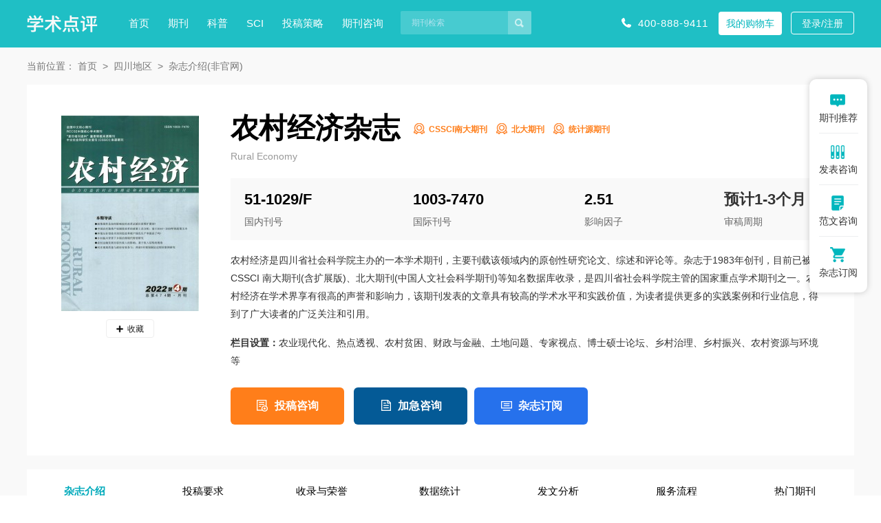

--- FILE ---
content_type: text/html
request_url: https://www.xueshu.com.cn/ncjj/
body_size: 20193
content:
<!doctype html>
<html>
<head>
	<title>农村经济杂志-首页</title>
	<meta name="keywords" content="农村经济,农村经济杂志" />
	<meta name="description" content="农村经济是四川省社会科学院主办的一本学术期刊，主要刊载该领域内的原创性研究论文、综述和评论等。杂志于1983年创刊，目前已被CSSCI 南大期刊(含扩展版)、北大期刊(中国人文社会科学期刊)等知名数据库收录，是四川省社会科学院主管的国家重点学术期刊之一。农村经济在学术界享有很高的声誉和影响力，该期刊发表的文章具有较高的学术水平和实践价值，为读者提供更多的实践案例和行业信息，得到了广大读者的广泛关注和引用。" />
	<meta name="referrer" content="origin">
<meta http-equiv="Content-Type" content="text/html; charset=utf-8" />
<link media="all" rel="stylesheet" type="text/css" href="https://www.xueshu.com.cn/theme/xueshu.com.cn/default/static/css/base_xscmn.css" />
<script type="text/javascript" src="https://www.xueshu.com.cn/theme/xueshu.com.cn/default/static/js/pub.js"></script>
<script type="text/javascript" src="https://www.xueshu.com.cn/theme/xueshu.com.cn/default/static/js/common.js"></script>
<script type="text/javascript">var site_root = 'https://www.xueshu.com.cn';</script>	

</head>
<body class="xmn_block_qkshow container qk-content common-content">
	
	<div class="block-top-common">
	<div>
		<div class="w1200 after-clear">
			<script type="text/javascript" charset="utf-8" src="https://www.xueshu.com.cn/theme/xueshu.com.cn/default/static/js/s_menu_zz.js"></script>
			<div class="middle-search l">
				<div class="middle-search l">
					<form action="https://www.xueshu.com.cn/s.html" method="get" name="search">
						<input type="hidden" name="f" value="" />
						<div class="search-input">
							<div class="l">
								<input type="text" class="q" name="q" placeholder="期刊检索" value="" maxlength="50" />
							</div>
							<div class="r"><input type="submit" class="s" value="" onclick="if($('.q').val()==0){return false;}" /></div>
						</div>
					</form>
				</div>
			</div>
			<div class="right-btns hoveropacity r">
				<span class="menu_tel">400-888-9411</span>
				<a href="https://www.xueshu.com.cn/shop/cart/" title="我的购物车" class="cart-button zx btn">我的购物车</a>
				<a href="javascript:;" onclick="ajaxlogin();" title="登录/注册" class="red btn login">登录/注册</a>
			</div>
		</div>
	</div>
</div>
	
	<!-- 面包屑 -->
	<div class="breadcrumbs hoveropacity">
		<div class="w1200">
			当前位置：
			<a href="https://www.xueshu.com.cn/" title="学术点评">首页</a>
			<!-- <a href="https://www.xueshu.com.cn/qikan/" title="期刊">期刊</a>
			 -->
			<!-- 
			<a href="https://www.xueshu.com.cn/qikan/jingji/" title="经济期刊">经济期刊</a>
			 -->
			
			<a href="https://www.xueshu.com.cn/qikan/sichuan/" title="四川地区">四川地区</a>
			
			<!-- 
			<a href="https://www.xueshu.com.cn/qikan/landaheixin/" title="CSSCI南大期刊">CSSCI南大期刊</a>
			 -->
			<a href="javascript:void(0);">杂志介绍(非官网)</a>
		</div>
	</div>
	
	<div class="block-info">
		

<script type="text/javascript">
	var products = {"":{"id":"6430","product_sn":"GS1499704936758266","picture":"\/upload\/image\/202308\/20\/6164_cebc.jpg","spec_ids":"","spec":[],"store_nums":"199","warning_line":"0","sell_nums":"0","market_price":"560.00","sell_price":"460.00","weight":"500"}};
	$(function(){
		
		$(".buy_shop").click(function(){
			var product = products[''];
			update_but(product['id'], 1);
			$(".bottom-panel-btns input[name=goods_num]").val(1);
			$(".bottom-panel-btns input[name=product_id]").val(product['id']);
			$(".bottom-panel-btns input[name=product_key]").val('');
		});
		
		function update_but(product, num){
			var url = $('.buy_shop').data('url');
			url = url.replace('{id}', products[''].id).replace('{num}', num);
			$('.buy_shop').attr('href', url);
		}	
		
		$(".cart-add").click(function(){
			$.ajax({
				url		: "/index.php?m=shop&c=cart&a=add",
				cache	: false,
				type	: "post",
				dataType: 'json',
				data	: {goods_id: 4487, product_id:products[""].id, goods_num:1},
				async	: false,
				error	: function(request) {
					showDialog('alert', '数据提交失败！', '提示信息', 300);
				},
				success: function(result) {
					if( result.status ){
						$('.cart-button b').text(result.data.total);
						$(".left-img img").clone().css({
							position: 'absolute',
							'z-index':'9998',
							border:'solid 1px #ccc',
							background:'#aaf',
							overflow:'hidden',
							background:'#fff',
							width: '200px',
							height: '284px'
						})
						.css( $(".left-img").offset() ).appendTo( $('body') ).animate({
								left : $('.cart-button').offset().left,
								top : $('.cart-button').offset().top,
								width : 10,
								height : 10,
								opacity : 0.8
							}, "slow",function(){$(this).remove();});
						$(cartHtml).appendTo( $('body') ).show().find('.mac-go-cart').attr('href', site_root+'/shop/cart/');
					}
				}
			});
		});
	});
</script>

<div class="w1200">
	<div class="info-panel after-clear">
		<div class="left-img l">
			<img src="/upload/thumbnail/image/202308/20/6164_cebc.jpg_200x284.jpg" alt="农村经济杂志" />
			<a href="javascript:;" title="加入收藏" res="favorite" aid=8266 class="btn_collect"><i class="jrsc"></i><span>收藏</span></a>
		</div>
		<div class="right-info box-price-qk l">
			<h1 title="农村经济杂志" class="qkjb_tit">农村经济杂志</h1>
			<div class="qk_qkjb">
				<a target="_blank" href="https://www.xueshu.com.cn/qikan/landaheixin/" title="全部CSSCI南大期刊">CSSCI南大期刊</a>
				
				<a target="_blank" href="https://www.xueshu.com.cn/qikan/beidaheixin/" title="全部北大期刊">北大期刊</a>
				
				<a target="_blank" href="https://www.xueshu.com.cn/qikan/tongjiyun/" title="全部统计源期刊">统计源期刊</a>
				</div>
			<div class="clear"></div>
			<h2 class="ywm">Rural Economy</h2>
			<ul class="flexbox khyz_list">
				
				<li>
					<b>51-1029/F</b>
					<span>国内刊号</span>
				</li>
				
				
				<li>
					<b>1003-7470</b>
					<span>国际刊号</span>
				</li>
				
				
				<li>
					<b>2.51</b>
					<span>影响因子</span>
				</li>
				
				
				<li>
					<b><a target="_blank" href="https://www.xueshu.com.cn/qikan/sg2/" title="1-3个月">预计1-3个月</a></b>
					<span>审稿周期</span>
				</li>
				
			</ul>
			
			
			<div class="qk_desc">农村经济是四川省社会科学院主办的一本学术期刊，主要刊载该领域内的原创性研究论文、综述和评论等。杂志于1983年创刊，目前已被CSSCI 南大期刊(含扩展版)、北大期刊(中国人文社会科学期刊)等知名数据库收录，是四川省社会科学院主管的国家重点学术期刊之一。农村经济在学术界享有很高的声誉和影响力，该期刊发表的文章具有较高的学术水平和实践价值，为读者提供更多的实践案例和行业信息，得到了广大读者的广泛关注和引用。</div>
			  
			
			
			<div class="qk_desc qk_lmsz"><b>栏目设置：</b>农业现代化、热点透视、农村贫困、财政与金融、土地问题、专家视点、博士硕士论坛、乡村治理、乡村振兴、农村资源与环境等</div>
			
			
			
			<div class="bottom-panel-btns clearfix">
				
				<a href="javascript:;" onclick="openChat();return false;" class="dyobtn1">投稿咨询</a>
				<a href="javascript:;" onclick="openChat();return false;" class="dyobtn2">加急咨询</a>
				
				
				<a href="javascript:;" class="dyobtn3 cart-add">杂志订阅</a>
				<input type="hidden" name="goods_id" value="4487" />
				<input type="hidden" name="product_id" value="" />
				<input type="hidden" name="product_key" value="" />
				  
			</div>
		</div>
	</div>
</div>	
		
		<!-- 定位菜单 -->
		<div class="nav-list">
			<div class="w1200 hoveropacity">
				<a href="javascript:void(0);" anchor=".block-qk-zzjj"><span>杂志介绍</span></a>
				
				
				<a href="javascript:void(0);" anchor=".block-qk-gjyq"><span>投稿要求</span></a>
				
				
				<a href="javascript:void(0);" anchor=".block-qk-slry"><span>收录与荣誉</span></a>
				
				
				
				
				
				
				
				
				
				
				
				
				
				
				
				
				
				
				
				
				
				
				
				
				
				
				
				
				
				
				
				
				
				
				
				
				
				
				
				
				<a href="javascript:void(0);" anchor=".block-qk-sjtj"><span>数据统计</span></a>
				
				
				
				
				<a href="javascript:void(0);" anchor=".block-qk-fwfx"><span>发文分析</span></a>
				
				
				<a href="javascript:void(0);" anchor=".block-qk-tglc"><span>服务流程</span></a>
				
				<a href="javascript:void(0);" anchor=".block-qk-xgqk"><span>热门期刊</span></a>
				
			</div>                                                                                                                                                                    
		</div>
	</div>
	<div class="block-bottom">
		<div class="w1200">
			<!--杂志介绍-->
			<div class="block-qk-zzjj common-box">
				<div class="common-title">
					<h2>农村经济杂志介绍</h2>
				</div>
				<div class="block-qk-jbxx">
					<ul class="flexbox">
						<li>
							<div class="table_cell">
								<p>主管单位：<span title="四川省社会科学院">四川省社会科学院</span></p>
								<p>主办单位：<span title="四川省社会科学院">四川省社会科学院</span></p>
								<p>国际刊号：1003-7470</p>
							</div>
						</li>
						<li>
							<div class="table_cell">
								<p>复合影响因子：2.51</p>
								<p>全年订价：<span class="price">¥ 460.00</span></p>
								<p>国内刊号：51-1029/F</p>	
							</div>
						</li>
						<li>
							<div class="table_cell">
								<p>出版地方：<a href="https://www.xueshu.com.cn/qikan/sichuan/" title="四川发行期刊" target="_blank">四川</a></p>
								<p>邮发代号：62-154</p>
								<p>发行周期：月刊</p>
							</div>
						</li>
						<li>
							<div class="table_cell">
								<p>审稿周期：预计1-3个月</p>
								<p>创刊年份：1983年</p>									
								<p>综合影响因子：3.22</p>									
							</div>
						</li>
					</ul>
				</div>
				
				
				
				<div class="common-article">
					<p>
	《农村经济》杂志在全国影响力巨大，创刊于1983年，公开发行的月刊杂志。创刊以来，办刊质量和水平不断提高，主要栏目设置有：专家视点、热点秀视、土地问题、产业结构研究、农民收入与消费、财政与金融等。
</p>
<p>
	《农村经济》通过调整内容、提升质量,全力打造农村经济理论和改革研究的一流期刊。
</p>
				</div>
				
				
			</div>
			
			
			<!--投稿要求-->
			
			
			<div class="block-qk-gjyq common-box">
				<div class="common-title">
					<h2>农村经济杂志投稿要求</h2>
				</div>
				<div class="common-article">
					<p>
	（1）基本要求:文献引用和说明性注释均采用当页脚注形式。脚注序号用①,②,③……标识,每页单独排序。
</p>
<p>
	（2）参考文献：著录作者直接参阅过的公开发表在报刊上的文章、公开出版的图书和在其他媒体上公开的文献，按文献出现的先后，在正文中的相应位置以阿拉伯数字标注。
</p>
<p>
	（3）论文要求主题明确、立意新颖、内容健康积极、观点鲜明、资料翔实，要具有较强的说服力和实用性。
</p>
<p>
	（4）文题应做到简明、醒目，避免使用缩略语、字符、代号，中文文题一般控制在20个汉字以内。
</p>
<p>
	（5）正文前应有200字左右的文章摘要，简述目的、方法、结果、结论4项内容。摘要下另起一行标注3～8个关键词。
</p>
					<p class="red">农村经济是一本由四川省社会科学院主办的月刊，期刊级别为CSSCI南大期刊、北大期刊、统计源期刊，预计审稿周期为1-3个月。</p>
				</div>
				
				<a href="javascript:;" onclick="openChat();return false;" class="btn-common-zx">投稿咨询</a>
				
			</div>
			
			
			
			<!--收录与荣誉-->
			
			<div class="block-qk-slry common-box">
				<div class="common-title">
					<h2>农村经济杂志收录与荣誉</h2>
				</div>
				<ul class="after-clear hoveropacity">
					
					<li><a target="_blank" href="https://www.xueshu.com.cn/qikan/cssci/" title="CSSCI 南大期刊(含扩展版)">CSSCI 南大期刊(含扩展版)</a></li>
					
					<li><a target="_blank" href="https://www.xueshu.com.cn/qikan/beidahexin/" title="北大期刊(中国人文社会科学期刊)">北大期刊(中国人文社会科学期刊)</a></li>
					
					<li><a target="_blank" href="https://www.xueshu.com.cn/qikan/tongjiyuanhexin/" title="统计源期刊(中国科技论文优秀期刊)">统计源期刊(中国科技论文优秀期刊)</a></li>
					
					<li><a target="_blank" href="https://www.xueshu.com.cn/qikan/zhiwangshoulu/" title="知网收录(中)">知网收录(中)</a></li>
					
					<li><a target="_blank" href="https://www.xueshu.com.cn/qikan/weipushoulu/" title="维普收录(中)">维普收录(中)</a></li>
					
					<li><a target="_blank" href="https://www.xueshu.com.cn/qikan/wanfangshoulu/" title="万方收录(中)">万方收录(中)</a></li>
					
					<li><a target="_blank" href="https://www.xueshu.com.cn/qikan/guojiatushuguan/" title="国家图书馆馆藏">国家图书馆馆藏</a></li>
					
					<li><a target="_blank" href="https://www.xueshu.com.cn/qikan/shanghaitushuguan/" title="上海图书馆馆藏">上海图书馆馆藏</a></li>
					
											
					
					<li><a target="_blank" href="https://www.xueshu.com.cn/qikan/zghxqkxsjk/" title="中国优秀期刊遴选数据库">中国优秀期刊遴选数据库</a></li>
					
					<li><a target="_blank" href="https://www.xueshu.com.cn/qikan/zgqkqwsjk/" title="中国期刊全文数据库（CJFD）">中国期刊全文数据库（CJFD）</a></li>
					
					<li><a target="_blank" href="https://www.xueshu.com.cn/qikan/zghxxsqk/" title="RCCSE学术期刊">RCCSE学术期刊</a></li>
					
					<li><a target="_blank" href="https://www.xueshu.com.cn/qikan/zgkjqkhxqk/" title="中国科技期刊优秀期刊">中国科技期刊优秀期刊</a></li>
					
					<li><a target="_blank" href="https://www.xueshu.com.cn/qikan/qgzwhxqk/" title="北大图书馆收录期刊">北大图书馆收录期刊</a></li>
					
				</ul>
			</div>
			
			
			<!-- 数据统计 -->
			<!--data-->	






































<script type="text/javascript" src="https://www.xueshu.com.cn/theme/xueshu.com.cn/default/static/js/echarts.min.js"></script>
<!--收录与荣誉-->

<div class="block-qk-sjtj common-box">
	<div class="common-title">
		<h2>农村经济杂志数据统计</h2>
	</div>
	
	<div class="after-clear">
		
		<div class="dl-dldabox l">
			<h5>农村经济影响因子</h5>
			<div id="newtable2" class="dl-dldabox-common dl_dldabox_yzyx"></div>
			<script>
				$(function(){
					var dom = $(".dl_dldabox_yzyx")[0];
					var myChart = echarts.init(dom);
					option = null;
					option = {
						tooltip : {
							trigger: 'axis',
							axisPointer: {
								type: 'cross',
							}
						},
						legend: {
							data:['影响因子'],
							left:47,
							bottom:0,
						},
						xAxis: [{
							type: 'category',
							name: '年份',
							splitLine: {show: false},
							axisLine: {
								lineStyle: {
									 color: '#777'
								}
							},
							data: [
								"2012年","2013年","2014年","2015年","2016年","2017年","2018年","2019年","2020年","2021年","2022年",
							]
						}],
						yAxis: [{
							name: '影响因子',
							type: 'value',
							axisTick: {show: false,},
							axisLine: {show: false}
						}],
						series: [{
							name: '影响因子',
							type: 'line',
							areaStyle: {color: '#e9f8fa',}, 
							symbolSize:7,
							itemStyle:{
								normal:{
									label: {show: true, fontSize: '11'},
									color:'#26bdcf'
								}
							},
							tooltip:{
								show:true,
								formatter:(params) =>{
									return params.name + '<br />' + params.value.toFixed(2);
								}
							},
							label:{
								normal:{
									show:true,
									formatter:(params) =>{
										return params.value.toFixed(2);
									}
								}
							},
							data: [
								0.999,0.86,0.75,0.99,1.49,2.02,2.33,2.85,3.09,3.24,3.34,
							], 
						}]
					};
					
					if (option && typeof option === "object") {
						myChart.setOption(option, true);
					}
				});
			</script>
		</div>
		
		
		
		<div class="dl-dldabox l">
			<h5>农村经济主要引证文献期刊分析</h5>
			<div id="newtable3" class="dl-dldabox-common dl_dldabox_qkfx"></div>
			<script type="text/javascript">
				var dom = $(".dl_dldabox_qkfx")[0];
				var myChart = echarts.init(dom);
				option = null;
	
				setTimeout(function () {
				option = {
				legend: {
					x : '100%',
					y : '15%',
					orient: 'vertical',
					align: 'center',
				},
				tooltip: {
					trigger: 'axis',
					showContent: true
				},
				dataset: {
					source: [
						['年份', '2012'],
						["《农村经济与科技》",967],["《安徽农业科学》",891],["《农业经济》",603],["《中国农业资源与区划》",508],["《农业经济问题》",472],["《江苏农业科学》",405],["《经济研究导刊》",389],["《湖北农业科学》",378],["《农业现代化研究》",364],["《世界农业》",355]				
					]
				},
				grid: {top: '52%'},
				series: [
					{
						type: 'pie',
						id: 'pie',
						radius: '35%',
						center: ['50%', '50%'],
						label: {
							formatter(v) {
								let text =  v.name
								let sj =  ': '+v.data[1]
								let percent =  '('+v.percent+'%)'
								if (text.length <= 8) {
									return text+sj+percent;
								} else if (text.length > 8 && text.length <= 20) {
									return text = `${text.slice(0, 8)}\n${text.slice(8)}`+sj+percent
								} else if (text.length > 20 && text.length <= 28) {
									return text = `${text.slice(0, 8)}\n${text.slice(8, 20)}\n${text.slice(20)}`+sj+percent
								} else if (text.length > 28 && text.length <= 34) {
									return text = `${text.slice(0, 8)}\n${text.slice(8, 20)}\n${text.slice(20, 28)}\n${text.slice(28)}`+sj+percent
								} else if (text.length > 34) {
									return text = `${text.slice(0, 8)}\n${text.slice(8, 20)}\n${text.slice(20, 28)}\n${text.slice(28, 34)}\n${text.slice(34)}`+sj+percent
								}
							},
							textStyle : {
								fontSize : 12,
								color: '#777',
								lineHeight: 15,
							},
						},									
						itemStyle: {
							normal:{
								color:function(params) {
									var colorList = ['#0084a5','#009dc4','#20c1e9','#47d3f6','#6bdffc','#b8f1ff',   '#01586e','#8fb7c1','#08cdd9','#5ddee6','#297f84','#46c0c7','#00b0bb'];
									return colorList[params.dataIndex]
								},									  
							}
						},								
						labelLine:{normal:{lineStyle: {color: '#aaa'}},},
						
					}
				]
			};
			
			myChart.on('updateAxisPointer', function (event) {
				var xAxisInfo = event.axesInfo[0];
				if (xAxisInfo) {
					var dimension = xAxisInfo.value + 1;
					myChart.setOption({
						series: {
							id: 'pie',
							label: {
								formatter: '{b}: {@[' + dimension + ']} ({d}%)'
							},
							encode: {
								value: dimension,
								tooltip: dimension
							}
						}
					});
				}
			});
		
			myChart.setOption(option);
		
		});;
		if (option && typeof option === "object") {
			myChart.setOption(option, true);
		}
			</script>
		</div>
		
	</div>
</div>

 
			
			<!-- 发文分析 -->
			

<div class="block-qk-fwfx common-box">
	<div class="common-title">
		<h2>农村经济杂志发文分析</h2>
	</div>
	
	
	
	
		
	
		
			
		
	
		
			
		
	
		
			
		
	
		
			
		
	
		
			
		
	
		
			
		
	
		
			
		
	
		
			
		
	
		
			
		
	
		
			
		
	
	
	<h4>农村经济主要机构发文分析</h4>
	<div class="eachcharts_table eachcharts_zyjg">
		<table width="100%" border="0" cellpadding="0" cellspacing="0">
			<thead>
				<tr>
					<td>机构名称</td>
					<td>发文量</td>
					<td>主要研究主题</td>
				</tr>
			</thead>
			<tbody>
				
				
				
				
				<tr>
					<td title="四川省社会科学院">四川省社会科学院</td>
					<td>596</td>
					<td title="农村；农业；农民；城乡；生态">农村；农业；农民；城乡；生态</td>
				</tr>
				
				
				
				<tr>
					<td title="四川大学">四川大学</td>
					<td>416</td>
					<td title="农村；农业；农民；城乡；金融">农村；农业；农民；城乡；金融</td>
				</tr>
				
				
				
				<tr>
					<td title="西南财经大学">西南财经大学</td>
					<td>343</td>
					<td title="农村；农业；农民；金融；农产">农村；农业；农民；金融；农产</td>
				</tr>
				
				
				
				<tr>
					<td title="四川农业大学">四川农业大学</td>
					<td>308</td>
					<td title="农业；农村；农民；农户；实证">农业；农村；农民；农户；实证</td>
				</tr>
				
				
				
				<tr>
					<td title="中国农业大学">中国农业大学</td>
					<td>270</td>
					<td title="农村；农民；农业；农户；实证">农村；农民；农业；农户；实证</td>
				</tr>
				
				
				
				<tr>
					<td title="南京农业大学">南京农业大学</td>
					<td>209</td>
					<td title="农村；农业；农民；农户；实证">农村；农业；农民；农户；实证</td>
				</tr>
				
				
				
				<tr>
					<td title="西北农林科技大学">西北农林科技大学</td>
					<td>192</td>
					<td title="农业；农民；农户；农村；实证">农业；农民；农户；农村；实证</td>
				</tr>
				
				
				
				<tr>
					<td title="华中农业大学">华中农业大学</td>
					<td>190</td>
					<td title="农村；农业；农民；农户；农产">农村；农业；农民；农户；农产</td>
				</tr>
				
				
				
				<tr>
					<td title="华南农业大学">华南农业大学</td>
					<td>142</td>
					<td title="农业；农户；农村；农地；农民">农业；农户；农村；农地；农民</td>
				</tr>
				
				
				
				<tr>
					<td title="中国人民大学">中国人民大学</td>
					<td>133</td>
					<td title="农村；农业；农民；农户；实证">农村；农业；农民；农户；实证</td>
				</tr>
				
				
			</tbody>
		</table>
	</div>
	
	
	
	
	
	
		
	
		
			
		
	
		
			
		
	
		
			
		
	
		
			
		
	
		
			
		
	
		
			
		
	
		
			
		
	
		
			
		
	
		
			
		
	
		
			
		
	
	
	<h4>农村经济主要资助项目分析</h4>
	<div class="eachcharts_table eachcharts_zzxm">
		<table width="100%" border="0" cellpadding="0" cellspacing="0">
			<thead>
				<tr>
					<td>资助项目</td>
					<td>涉及文献</td>
				</tr>
			</thead>
			<tbody>
				
				
				
				
				<tr>
					<td><span>国家社会科学基金</span></td>
					<td>1227</td>
				</tr>
				
				
				
				<tr>
					<td><span>国家自然科学基金</span></td>
					<td>446</td>
				</tr>
				
				
				
				<tr>
					<td><span>教育部人文社会科学研究基金</span></td>
					<td>351</td>
				</tr>
				
				
				
				<tr>
					<td><span>中央高校基本科研业务费专项资金</span></td>
					<td>145</td>
				</tr>
				
				
				
				<tr>
					<td><span>中国博士后科学基金</span></td>
					<td>62</td>
				</tr>
				
				
				
				<tr>
					<td><span>江苏省教育厅哲学社会科学基金</span></td>
					<td>59</td>
				</tr>
				
				
				
				<tr>
					<td><span>湖南省哲学社会科学基金</span></td>
					<td>49</td>
				</tr>
				
				
				
				<tr>
					<td><span>四川省哲学社会科学规划项目</span></td>
					<td>48</td>
				</tr>
				
				
				
				<tr>
					<td><span>江苏省社会科学基金</span></td>
					<td>39</td>
				</tr>
				
				
				
				<tr>
					<td><span>教育部人文社会科学研究重大课题攻关项目</span></td>
					<td>37</td>
				</tr>
				
				
			</tbody>
		</table>
	</div>
	
	
</div>


			
			
			<!-- 相关问题 -->
			<!--相关问题-->
<div class="block-qk-xgwt common-box">
	<div class="common-title">
		<h2>相关问题</h2>
	</div>
	<ul class="after-clear">
		<li><a href="https://www.xueshu.com.cn/ncjj/tiwen/10.html">收稿方向有哪些？</a></li>
		<li><a href="https://www.xueshu.com.cn/ncjj/tiwen/11.html">审稿周期要多久？</a></li>
		<li><a href="https://www.xueshu.com.cn/ncjj/tiwen/12.html">怎么查这本期刊的级别？</a></li>
		<li><a href="https://www.xueshu.com.cn/ncjj/tiwen/13.html">如何投稿发表？</a></li>
		<li><a href="https://www.xueshu.com.cn/ncjj/tiwen/14.html">版面费能减免吗？</a></li>
		<li><a href="https://www.xueshu.com.cn/ncjj/tiwen/15.html">收录怎么样？</a></li>
		<li><a href="https://www.xueshu.com.cn/ncjj/tiwen/16.html">投稿要求是什么？</a></li>
		<li><a href="https://www.xueshu.com.cn/ncjj/tiwen/17.html">下载的电子期刊是什么格式？</a></li>
	</ul>
</div>
			
			
			<!--投稿流程-->
			<div class="block-qk-tglc common-box">
				<div class="common-title">
					<h2>服务流程</h2>
				</div>
				<ul class="flexbox">
					<li>
						<a href="javascript:;" onclick="openChat();return false;">
							<div></div>
							<b>选定期刊</b>
							<p>准确匹配需求</p>
						</a>
					</li>
					<li>
						<a href="javascript:;" onclick="openChat();return false;">
							<div></div>
							<b>支付定金</b>
							<p>不成功全额退款</p>
						</a>
					</li>
					<li>
						<a href="javascript:;" onclick="openChat();return false;">
							<div></div>
							<b>完成服务</b>
							<p>信息可查</p>
						</a>
					</li>
					<li>
						<a href="javascript:;" onclick="openChat();return false;">
							<div></div>
							<b>考核查实</b>
							<p>用户核实情况</p>
						</a>
					</li>
					<li>
						<a href="javascript:;" onclick="openChat();return false;">
							<div></div>
							<b>支付尾款</b>
							<p>完成服务后支付尾款</p>
						</a>
					</li>
					<li>
						<a href="javascript:;" onclick="openChat();return false;">
							<div></div>
							<b>样刊邮寄</b>
							<p>免费赠送样刊</p>
						</a>
					</li>
				</ul>
			</div>
					
			<!-- 广告图 -->
<!-- 首页 -->


<!-- 期刊内页 -->

	
	<div class="xcmn-ad-qk table after-clear">
		<div class="l">
			<div class="table">
				<div class="table_cell">
					<p class="p1">农村经济杂志在线购买</p>
					<p class="p2">全年订价<span class="price">￥460.00</span>，月刊，正版杂志，提供发票。</p>
					<p class="p3"><a href="javascript:;" onclick="openChatDy();return false;" >7天无理由退款</a><a href="javascript:;" onclick="openChatDy();return false;" >正规发票</a><a href="javascript:;" onclick="openChatDy();return false;" >保障正刊</a></p>
				</div>
			</div>
		</div>
		<div class="r">
			<a href="javascript:void(0);" class="btn_ljdg buy_shop" data-url="https://www.xueshu.com.cn/shop/cart/buy/product/{id}/num/{num}/">立即订购</a>
			<a href="javascript:void(0);" class="cart-add btn_jrgwc">加入购物车</a>
			<a href="javascript:;" onclick="openChatDy();return false;" class="btn_jrgwc">过刊购买</a>
		</div>
	</div>
	

			
			 
			<!-- 网友评论 -->
			
			
				<div class="content-box bbs block-qk-wypl common-box">
	<div class="common-title">
		<h2>网友评论</h2>
		<p>（不代表本站观点）</p>
	</div>
	<div class="box-con box-bbs hfix">
		<dl>
			
			<dd>
				<div class="bbs-info">
					<div class="l"><span class="author">shalina**</span> 的评论：</div>
					<div class="r"><span class="date">2024-08-27 18:14:43</span></div>
				</div>
				<div class="bbs-content">
					<p>
					
					农村经济杂志审稿时间比预期的要短，责任编辑很负责，我已经看过了编辑稿，修改的很细心，几次写信询问稿件中的一些问题，编辑都很客气，修改意见也很独特高明，坐等接收函了！
					</p>
				</div>
				<div class="clear"></div>

				<div class="bbs-tool">
					<div class="r"><a title="回复" class="reply-but" href="javascript:;" cid="322299"><i></i>回复</a></div>
					<div class="clear"></div>
				</div>

				<div class="reply-box">
					

					<div class="reply-form hide" id="reply_322299">
						<form action="" enctype="multipart/form-data" method="post">
							<input name="aid" type="hidden" value="8266" />
							<input name="pid" type="hidden" value="322299" />
							<div class="reply-input">
								<div class="l"><textarea class="c" name="c"></textarea></div>
								<div class="r"><a title="" class="s" href="javascript:;">回复</a></div>
							</div>
						</form>
					</div>

				</div>

			</dd>
			
			<dd>
				<div class="bbs-info">
					<div class="l"><span class="author">luyansi**</span> 的评论：</div>
					<div class="r"><span class="date">2024-06-06 16:14:31</span></div>
				</div>
				<div class="bbs-content">
					<p>
					
					农村经济杂志审稿周期应该不是很长，但是网络更新不是很及时，因为着急毕业，一个半月的时候问了一下，返修，还好小修，一个星期后接收，效率还是挺高，一共耗时两个月，跟大家推荐的差不多，着急毕业的同学可以考虑一下这个杂志，还是挺不错的，感觉有点打广告的嫌疑了。
					</p>
				</div>
				<div class="clear"></div>

				<div class="bbs-tool">
					<div class="r"><a title="回复" class="reply-but" href="javascript:;" cid="318365"><i></i>回复</a></div>
					<div class="clear"></div>
				</div>

				<div class="reply-box">
					

					<div class="reply-form hide" id="reply_318365">
						<form action="" enctype="multipart/form-data" method="post">
							<input name="aid" type="hidden" value="8266" />
							<input name="pid" type="hidden" value="318365" />
							<div class="reply-input">
								<div class="l"><textarea class="c" name="c"></textarea></div>
								<div class="r"><a title="" class="s" href="javascript:;">回复</a></div>
							</div>
						</form>
					</div>

				</div>

			</dd>
			
			<dd>
				<div class="bbs-info">
					<div class="l"><span class="author">lanxisi**</span> 的评论：</div>
					<div class="r"><span class="date">2024-03-26 15:46:27</span></div>
				</div>
				<div class="bbs-content">
					<p>
					
					对农村经济杂志的编辑老师给高度评价！编辑老师返回的编辑稿对文章的语言逻辑、表达、规范等很多内容作了很详细的审查，给出了很详细的修改意见或建议，并说明了原因，还多次邮件电话沟通。很好的一位老师，给个赞。
					</p>
				</div>
				<div class="clear"></div>

				<div class="bbs-tool">
					<div class="r"><a title="回复" class="reply-but" href="javascript:;" cid="314978"><i></i>回复</a></div>
					<div class="clear"></div>
				</div>

				<div class="reply-box">
					

					<div class="reply-form hide" id="reply_314978">
						<form action="" enctype="multipart/form-data" method="post">
							<input name="aid" type="hidden" value="8266" />
							<input name="pid" type="hidden" value="314978" />
							<div class="reply-input">
								<div class="l"><textarea class="c" name="c"></textarea></div>
								<div class="r"><a title="" class="s" href="javascript:;">回复</a></div>
							</div>
						</form>
					</div>

				</div>

			</dd>
			
			<dd>
				<div class="bbs-info">
					<div class="l"><span class="author">huangxi**</span> 的评论：</div>
					<div class="r"><span class="date">2023-12-03 15:41:52</span></div>
				</div>
				<div class="bbs-content">
					<p>
					
					农村经济杂志审稿速度超快！投稿第二天就有初审结果。一个月以后有外审的结果，给出了很详细的审稿意见，按照意见修改了两次，从投稿到录用前后不到三个月!修改意见主要由格式和内容两方面，其中格式要求比较细致，内容主要看各自的研究的方向。审稿时间还算不慢吧！比较容易中，又是核心，可以投！
					</p>
				</div>
				<div class="clear"></div>

				<div class="bbs-tool">
					<div class="r"><a title="回复" class="reply-but" href="javascript:;" cid="309613"><i></i>回复</a></div>
					<div class="clear"></div>
				</div>

				<div class="reply-box">
					

					<div class="reply-form hide" id="reply_309613">
						<form action="" enctype="multipart/form-data" method="post">
							<input name="aid" type="hidden" value="8266" />
							<input name="pid" type="hidden" value="309613" />
							<div class="reply-input">
								<div class="l"><textarea class="c" name="c"></textarea></div>
								<div class="r"><a title="" class="s" href="javascript:;">回复</a></div>
							</div>
						</form>
					</div>

				</div>

			</dd>
			
			<dd>
				<div class="bbs-info">
					<div class="l"><span class="author">jiuzhan**</span> 的评论：</div>
					<div class="r"><span class="date">2023-07-05 18:25:15</span></div>
				</div>
				<div class="bbs-content">
					<p>
					
					审稿20天左右给回复，效率很高；农村经济杂志编辑部很有耐心，态度很好。审稿人也巨负责，修改意见很详细。值得一投的杂志。投稿的时候多注意杂志对摘要以及前言的要求，很重要，审稿人一目了然。希望对后面的朋友有帮助。
					</p>
				</div>
				<div class="clear"></div>

				<div class="bbs-tool">
					<div class="r"><a title="回复" class="reply-but" href="javascript:;" cid="302520"><i></i>回复</a></div>
					<div class="clear"></div>
				</div>

				<div class="reply-box">
					

					<div class="reply-form hide" id="reply_302520">
						<form action="" enctype="multipart/form-data" method="post">
							<input name="aid" type="hidden" value="8266" />
							<input name="pid" type="hidden" value="302520" />
							<div class="reply-input">
								<div class="l"><textarea class="c" name="c"></textarea></div>
								<div class="r"><a title="" class="s" href="javascript:;">回复</a></div>
							</div>
						</form>
					</div>

				</div>

			</dd>
			
			<dd>
				<div class="bbs-info">
					<div class="l"><span class="author">tangcai**</span> 的评论：</div>
					<div class="r"><span class="date">2023-03-07 15:27:16</span></div>
				</div>
				<div class="bbs-content">
					<p>
					
					农村经济杂志审稿、刊用速度较快、编辑认真负责；审稿结果需自已打电话或email查询，编辑部不主动通知。投稿3个月以上没有录用消息，建议通知编辑部后，另投它刊。
					</p>
				</div>
				<div class="clear"></div>

				<div class="bbs-tool">
					<div class="r"><a title="回复" class="reply-but" href="javascript:;" cid="296869"><i></i>回复</a></div>
					<div class="clear"></div>
				</div>

				<div class="reply-box">
					

					<div class="reply-form hide" id="reply_296869">
						<form action="" enctype="multipart/form-data" method="post">
							<input name="aid" type="hidden" value="8266" />
							<input name="pid" type="hidden" value="296869" />
							<div class="reply-input">
								<div class="l"><textarea class="c" name="c"></textarea></div>
								<div class="r"><a title="" class="s" href="javascript:;">回复</a></div>
							</div>
						</form>
					</div>

				</div>

			</dd>
			
			<dd>
				<div class="bbs-info">
					<div class="l"><span class="author">gfjhfga**</span> 的评论：</div>
					<div class="r"><span class="date">2023-02-18 14:45:53</span></div>
				</div>
				<div class="bbs-content">
					<p>
					
					审稿速度挺快的，农村经济编辑老师态度超好。退修的审稿意见大部分很中肯，中途修改了一些标点、文献之类的小细节，之后再询问，告知基本录用了，只是录用通知要等一阵子~~很庆幸我自己投的第一篇文章投到了这里，编辑部的老师人很好，处理问题很快
					</p>
				</div>
				<div class="clear"></div>

				<div class="bbs-tool">
					<div class="r"><a title="回复" class="reply-but" href="javascript:;" cid="296055"><i></i>回复</a></div>
					<div class="clear"></div>
				</div>

				<div class="reply-box">
					

					<div class="reply-form hide" id="reply_296055">
						<form action="" enctype="multipart/form-data" method="post">
							<input name="aid" type="hidden" value="8266" />
							<input name="pid" type="hidden" value="296055" />
							<div class="reply-input">
								<div class="l"><textarea class="c" name="c"></textarea></div>
								<div class="r"><a title="" class="s" href="javascript:;">回复</a></div>
							</div>
						</form>
					</div>

				</div>

			</dd>
			
			<dd>
				<div class="bbs-info">
					<div class="l"><span class="author">yijlon**</span> 的评论：</div>
					<div class="r"><span class="date">2022-11-10 19:05:17</span></div>
				</div>
				<div class="bbs-content">
					<p>
					
					审稿速度总体上来说还是特别快。10月20日投稿，11月5日返回审稿意见，修改后复审，才给出录用消息，然后就是修改格式。总体上审稿比较认真，对文章的创新性有一定要求。编辑的态度也挺好的
					</p>
				</div>
				<div class="clear"></div>

				<div class="bbs-tool">
					<div class="r"><a title="回复" class="reply-but" href="javascript:;" cid="291373"><i></i>回复</a></div>
					<div class="clear"></div>
				</div>

				<div class="reply-box">
					

					<div class="reply-form hide" id="reply_291373">
						<form action="" enctype="multipart/form-data" method="post">
							<input name="aid" type="hidden" value="8266" />
							<input name="pid" type="hidden" value="291373" />
							<div class="reply-input">
								<div class="l"><textarea class="c" name="c"></textarea></div>
								<div class="r"><a title="" class="s" href="javascript:;">回复</a></div>
							</div>
						</form>
					</div>

				</div>

			</dd>
			
			<dd>
				<div class="bbs-info">
					<div class="l"><span class="author">lgahyt_**</span> 的评论：</div>
					<div class="r"><span class="date">2022-07-30 13:17:48</span></div>
				</div>
				<div class="bbs-content">
					<p>
					
					从投稿到一审专家意见返回，整20天的时间，然后给了半个多月的修改时间，修回之后大约一个月左右，录用通知就下来了。农村经济棒棒哒。
					</p>
				</div>
				<div class="clear"></div>

				<div class="bbs-tool">
					<div class="r"><a title="回复" class="reply-but" href="javascript:;" cid="286484"><i></i>回复</a></div>
					<div class="clear"></div>
				</div>

				<div class="reply-box">
					

					<div class="reply-form hide" id="reply_286484">
						<form action="" enctype="multipart/form-data" method="post">
							<input name="aid" type="hidden" value="8266" />
							<input name="pid" type="hidden" value="286484" />
							<div class="reply-input">
								<div class="l"><textarea class="c" name="c"></textarea></div>
								<div class="r"><a title="" class="s" href="javascript:;">回复</a></div>
							</div>
						</form>
					</div>

				</div>

			</dd>
			
			<dd>
				<div class="bbs-info">
					<div class="l"><span class="author">xsdghh_**</span> 的评论：</div>
					<div class="r"><span class="date">2022-04-20 17:50:29</span></div>
				</div>
				<div class="bbs-content">
					<p>
					
					投稿过了有半个月之多，打电话过去咨询进展，得到结果确是还没有送审，农村经济编辑部这就意识到了，很快联系两个审稿专家，1个月内返回了外审意见，最终录用。虽然过程波折，但是结果是好的，赞一个。	
					</p>
				</div>
				<div class="clear"></div>

				<div class="bbs-tool">
					<div class="r"><a title="回复" class="reply-but" href="javascript:;" cid="281693"><i></i>回复</a></div>
					<div class="clear"></div>
				</div>

				<div class="reply-box">
					

					<div class="reply-form hide" id="reply_281693">
						<form action="" enctype="multipart/form-data" method="post">
							<input name="aid" type="hidden" value="8266" />
							<input name="pid" type="hidden" value="281693" />
							<div class="reply-input">
								<div class="l"><textarea class="c" name="c"></textarea></div>
								<div class="r"><a title="" class="s" href="javascript:;">回复</a></div>
							</div>
						</form>
					</div>

				</div>

			</dd>
			
			<dd>
				<div class="bbs-info">
					<div class="l"><span class="author">vbnmjf_**</span> 的评论：</div>
					<div class="r"><span class="date">2021-10-11 09:29:59</span></div>
				</div>
				<div class="bbs-content">
					<p>
					
					编辑说的是审稿一个半月，基本上也差不多，快一个半月的时候返回的审稿意见，修改后大概半个月左右就返回了通知。感觉还是挺快的。第一篇就这么顺利的被录用了，感觉还是挺高兴的。
					</p>
				</div>
				<div class="clear"></div>

				<div class="bbs-tool">
					<div class="r"><a title="回复" class="reply-but" href="javascript:;" cid="272555"><i></i>回复</a></div>
					<div class="clear"></div>
				</div>

				<div class="reply-box">
					

					<div class="reply-form hide" id="reply_272555">
						<form action="" enctype="multipart/form-data" method="post">
							<input name="aid" type="hidden" value="8266" />
							<input name="pid" type="hidden" value="272555" />
							<div class="reply-input">
								<div class="l"><textarea class="c" name="c"></textarea></div>
								<div class="r"><a title="" class="s" href="javascript:;">回复</a></div>
							</div>
						</form>
					</div>

				</div>

			</dd>
			
			<dd>
				<div class="bbs-info">
					<div class="l"><span class="author">iuytre_**</span> 的评论：</div>
					<div class="r"><span class="date">2021-06-28 09:18:21</span></div>
				</div>
				<div class="bbs-content">
					<p>
					
					杂志还不错，难度也不大，只要内容充实，够新，还是比较容易中的。感觉编辑比较负责，审稿专家的水平很高！给的意见很中肯，我受益匪浅，很开心。希望该杂志越办越好。
					</p>
				</div>
				<div class="clear"></div>

				<div class="bbs-tool">
					<div class="r"><a title="回复" class="reply-but" href="javascript:;" cid="267538"><i></i>回复</a></div>
					<div class="clear"></div>
				</div>

				<div class="reply-box">
					

					<div class="reply-form hide" id="reply_267538">
						<form action="" enctype="multipart/form-data" method="post">
							<input name="aid" type="hidden" value="8266" />
							<input name="pid" type="hidden" value="267538" />
							<div class="reply-input">
								<div class="l"><textarea class="c" name="c"></textarea></div>
								<div class="r"><a title="" class="s" href="javascript:;">回复</a></div>
							</div>
						</form>
					</div>

				</div>

			</dd>
			
			<dd>
				<div class="bbs-info">
					<div class="l"><span class="author">fauyjb_**</span> 的评论：</div>
					<div class="r"><span class="date">2021-06-17 10:06:01</span></div>
				</div>
				<div class="bbs-content">
					<p>
					
					这是我投的第一篇文章，今天接到审稿信息后直接录用，速度说快不快。主要是中间做别的事情，也没有关心，没想到结果就出来了。对创新要求较高，投稿的小伙伴们注意了。
					</p>
				</div>
				<div class="clear"></div>

				<div class="bbs-tool">
					<div class="r"><a title="回复" class="reply-but" href="javascript:;" cid="267001"><i></i>回复</a></div>
					<div class="clear"></div>
				</div>

				<div class="reply-box">
					

					<div class="reply-form hide" id="reply_267001">
						<form action="" enctype="multipart/form-data" method="post">
							<input name="aid" type="hidden" value="8266" />
							<input name="pid" type="hidden" value="267001" />
							<div class="reply-input">
								<div class="l"><textarea class="c" name="c"></textarea></div>
								<div class="r"><a title="" class="s" href="javascript:;">回复</a></div>
							</div>
						</form>
					</div>

				</div>

			</dd>
			
			<dd>
				<div class="bbs-info">
					<div class="l"><span class="author">dhsuzm_**</span> 的评论：</div>
					<div class="r"><span class="date">2021-06-09 11:24:07</span></div>
				</div>
				<div class="bbs-content">
					<p>
					
					发货迅速，包装严实，代收点热情周到，杂志品相好，开卷有益。非常满意！谢谢各位！待我下班取货回家捧读，缘分不嫌迟啊，莫名的感动。谢谢，一路有你们！感恩！
					</p>
				</div>
				<div class="clear"></div>

				<div class="bbs-tool">
					<div class="r"><a title="回复" class="reply-but" href="javascript:;" cid="266619"><i></i>回复</a></div>
					<div class="clear"></div>
				</div>

				<div class="reply-box">
					

					<div class="reply-form hide" id="reply_266619">
						<form action="" enctype="multipart/form-data" method="post">
							<input name="aid" type="hidden" value="8266" />
							<input name="pid" type="hidden" value="266619" />
							<div class="reply-input">
								<div class="l"><textarea class="c" name="c"></textarea></div>
								<div class="r"><a title="" class="s" href="javascript:;">回复</a></div>
							</div>
						</form>
					</div>

				</div>

			</dd>
			
			<dd>
				<div class="bbs-info">
					<div class="l"><span class="author">rsyzho_**</span> 的评论：</div>
					<div class="r"><span class="date">2021-02-07 13:05:46</span></div>
				</div>
				<div class="bbs-content">
					<p>
					
					很有参考价值的书籍，读着读着会引起一些回忆和共鸣。一个人的时候，拿起来读一读看一看，内心十分的平和。书桌边常备书籍！很好。
					</p>
				</div>
				<div class="clear"></div>

				<div class="bbs-tool">
					<div class="r"><a title="回复" class="reply-but" href="javascript:;" cid="260829"><i></i>回复</a></div>
					<div class="clear"></div>
				</div>

				<div class="reply-box">
					

					<div class="reply-form hide" id="reply_260829">
						<form action="" enctype="multipart/form-data" method="post">
							<input name="aid" type="hidden" value="8266" />
							<input name="pid" type="hidden" value="260829" />
							<div class="reply-input">
								<div class="l"><textarea class="c" name="c"></textarea></div>
								<div class="r"><a title="" class="s" href="javascript:;">回复</a></div>
							</div>
						</form>
					</div>

				</div>

			</dd>
			
			<dd>
				<div class="bbs-info">
					<div class="l"><span class="author">bdheir_**</span> 的评论：</div>
					<div class="r"><span class="date">2020-06-13 09:45:15</span></div>
				</div>
				<div class="bbs-content">
					<p>
					
					今天刚收到杂志。纸质、包装都很好。不错。内容也挺丰富的。 印刷也很好，之前在学术之家买过类似的，也就是闲的时候翻一翻，打发一下无聊时光，书是全新，农村经济外包装用塑料袋包裹，没有损坏，发货物流也都很快，喜欢！
					</p>
				</div>
				<div class="clear"></div>

				<div class="bbs-tool">
					<div class="r"><a title="回复" class="reply-but" href="javascript:;" cid="249298"><i></i>回复</a></div>
					<div class="clear"></div>
				</div>

				<div class="reply-box">
					

					<div class="reply-form hide" id="reply_249298">
						<form action="" enctype="multipart/form-data" method="post">
							<input name="aid" type="hidden" value="8266" />
							<input name="pid" type="hidden" value="249298" />
							<div class="reply-input">
								<div class="l"><textarea class="c" name="c"></textarea></div>
								<div class="r"><a title="" class="s" href="javascript:;">回复</a></div>
							</div>
						</form>
					</div>

				</div>

			</dd>
			
			<dd>
				<div class="bbs-info">
					<div class="l"><span class="author">heiqing**</span> 的评论：</div>
					<div class="r"><span class="date">2020-03-30 19:33:27</span></div>
				</div>
				<div class="bbs-content">
					<p>
					
					农村经济杂志是我非常喜欢的书，拿到后是正版，发现纸张非常的好，里面的内容也非常出色 ，价格也便宜，质量挺好的，卖家服务特别好！
					</p>
				</div>
				<div class="clear"></div>

				<div class="bbs-tool">
					<div class="r"><a title="回复" class="reply-but" href="javascript:;" cid="245558"><i></i>回复</a></div>
					<div class="clear"></div>
				</div>

				<div class="reply-box">
					

					<div class="reply-form hide" id="reply_245558">
						<form action="" enctype="multipart/form-data" method="post">
							<input name="aid" type="hidden" value="8266" />
							<input name="pid" type="hidden" value="245558" />
							<div class="reply-input">
								<div class="l"><textarea class="c" name="c"></textarea></div>
								<div class="r"><a title="" class="s" href="javascript:;">回复</a></div>
							</div>
						</form>
					</div>

				</div>

			</dd>
			
			<dd>
				<div class="bbs-info">
					<div class="l"><span class="author">zbikaa_**</span> 的评论：</div>
					<div class="r"><span class="date">2019-08-15 16:07:27</span></div>
				</div>
				<div class="bbs-content">
					<p>
					
					农村经济杂志内容权威性比较高，采编团队强大，可读性很高。学术之家卖的杂志挺齐全的噢。以后买杂志在这选就ok了。呵呵
					</p>
				</div>
				<div class="clear"></div>

				<div class="bbs-tool">
					<div class="r"><a title="回复" class="reply-but" href="javascript:;" cid="233837"><i></i>回复</a></div>
					<div class="clear"></div>
				</div>

				<div class="reply-box">
					

					<div class="reply-form hide" id="reply_233837">
						<form action="" enctype="multipart/form-data" method="post">
							<input name="aid" type="hidden" value="8266" />
							<input name="pid" type="hidden" value="233837" />
							<div class="reply-input">
								<div class="l"><textarea class="c" name="c"></textarea></div>
								<div class="r"><a title="" class="s" href="javascript:;">回复</a></div>
							</div>
						</form>
					</div>

				</div>

			</dd>
			
			<dd>
				<div class="bbs-info">
					<div class="l"><span class="author">shenshi**</span> 的评论：</div>
					<div class="r"><span class="date">2019-03-30 17:36:36</span></div>
				</div>
				<div class="bbs-content">
					<p>
					
					首先赞一个！主编和责任编辑对工作十分负责，审稿人意见专业且诚恳，外审专家以及最后的复审专家都提出了宝贵的意见，受益匪浅！希望《农村经济》越来越好！
					</p>
				</div>
				<div class="clear"></div>

				<div class="bbs-tool">
					<div class="r"><a title="回复" class="reply-but" href="javascript:;" cid="220419"><i></i>回复</a></div>
					<div class="clear"></div>
				</div>

				<div class="reply-box">
					

					<div class="reply-form hide" id="reply_220419">
						<form action="" enctype="multipart/form-data" method="post">
							<input name="aid" type="hidden" value="8266" />
							<input name="pid" type="hidden" value="220419" />
							<div class="reply-input">
								<div class="l"><textarea class="c" name="c"></textarea></div>
								<div class="r"><a title="" class="s" href="javascript:;">回复</a></div>
							</div>
						</form>
					</div>

				</div>

			</dd>
			
			<dd>
				<div class="bbs-info">
					<div class="l"><span class="author">yizhili**</span> 的评论：</div>
					<div class="r"><span class="date">2019-02-01 09:08:11</span></div>
				</div>
				<div class="bbs-content">
					<p>
					
					我是在去年暑假中投稿的，后来于9月中旬收到录用信息，投稿到录用的时间还是比较快的。该刊老师比较好，期刊出刊2017年第1期已收到，出刊时间看起来要长些。不过还好。
					</p>
				</div>
				<div class="clear"></div>

				<div class="bbs-tool">
					<div class="r"><a title="回复" class="reply-but" href="javascript:;" cid="214807"><i></i>回复</a></div>
					<div class="clear"></div>
				</div>

				<div class="reply-box">
					

					<div class="reply-form hide" id="reply_214807">
						<form action="" enctype="multipart/form-data" method="post">
							<input name="aid" type="hidden" value="8266" />
							<input name="pid" type="hidden" value="214807" />
							<div class="reply-input">
								<div class="l"><textarea class="c" name="c"></textarea></div>
								<div class="r"><a title="" class="s" href="javascript:;">回复</a></div>
							</div>
						</form>
					</div>

				</div>

			</dd>
			
			<dd>
				<div class="bbs-info">
					<div class="l"><span class="author">xiayuny**</span> 的评论：</div>
					<div class="r"><span class="date">2018-10-18 14:47:16</span></div>
				</div>
				<div class="bbs-content">
					<p>
					
					我这篇文章被送审3个专家，电话去问，说有个专家看不懂退审了，所以拖得时间长。后来有专家让修改，意见挺中肯的，我改的非常辛苦，修改后复审2个星期就进入编辑加工状态。在外审期间我经常电话去问稿件状态，接电话的老师态度挺好的，不厌其烦的回答我的问题，赞一个！
					</p>
				</div>
				<div class="clear"></div>

				<div class="bbs-tool">
					<div class="r"><a title="回复" class="reply-but" href="javascript:;" cid="204546"><i></i>回复</a></div>
					<div class="clear"></div>
				</div>

				<div class="reply-box">
					

					<div class="reply-form hide" id="reply_204546">
						<form action="" enctype="multipart/form-data" method="post">
							<input name="aid" type="hidden" value="8266" />
							<input name="pid" type="hidden" value="204546" />
							<div class="reply-input">
								<div class="l"><textarea class="c" name="c"></textarea></div>
								<div class="r"><a title="" class="s" href="javascript:;">回复</a></div>
							</div>
						</form>
					</div>

				</div>

			</dd>
			
			<dd>
				<div class="bbs-info">
					<div class="l"><span class="author">undiang**</span> 的评论：</div>
					<div class="r"><span class="date">2018-06-28 10:45:14</span></div>
				</div>
				<div class="bbs-content">
					<p>
					
					我觉得编辑的态度还不错，电话通知让修改，并详细说明了如何修改，1月04日提交修改稿，3月24日变为终审中，4月20日变为已录用。编辑部效率很快，赞！审改老师对文章分析也相当透彻，整理出了文章的亮点和不足。非常细致！
					</p>
				</div>
				<div class="clear"></div>

				<div class="bbs-tool">
					<div class="r"><a title="回复" class="reply-but" href="javascript:;" cid="192860"><i></i>回复</a></div>
					<div class="clear"></div>
				</div>

				<div class="reply-box">
					

					<div class="reply-form hide" id="reply_192860">
						<form action="" enctype="multipart/form-data" method="post">
							<input name="aid" type="hidden" value="8266" />
							<input name="pid" type="hidden" value="192860" />
							<div class="reply-input">
								<div class="l"><textarea class="c" name="c"></textarea></div>
								<div class="r"><a title="" class="s" href="javascript:;">回复</a></div>
							</div>
						</form>
					</div>

				</div>

			</dd>
			
			<dd>
				<div class="bbs-info">
					<div class="l"><span class="author">adnd**</span> 的评论：</div>
					<div class="r"><span class="date">2018-01-29 19:20:52</span></div>
				</div>
				<div class="bbs-content">
					<p>
					
					农村经济杂志编辑很负责，有次晚上8点竟还收到编辑的邮件可见编辑非常的敬业，态度也很好！另外审稿专家提的意见很中肯，前前后后，除去中间的长假，从投稿到录用时间不到两个月。
					</p>
				</div>
				<div class="clear"></div>

				<div class="bbs-tool">
					<div class="r"><a title="回复" class="reply-but" href="javascript:;" cid="176916"><i></i>回复</a></div>
					<div class="clear"></div>
				</div>

				<div class="reply-box">
					

					<div class="reply-form hide" id="reply_176916">
						<form action="" enctype="multipart/form-data" method="post">
							<input name="aid" type="hidden" value="8266" />
							<input name="pid" type="hidden" value="176916" />
							<div class="reply-input">
								<div class="l"><textarea class="c" name="c"></textarea></div>
								<div class="r"><a title="" class="s" href="javascript:;">回复</a></div>
							</div>
						</form>
					</div>

				</div>

			</dd>
			
			<dd>
				<div class="bbs-info">
					<div class="l"><span class="author">haoxiao**</span> 的评论：</div>
					<div class="r"><span class="date">2016-01-21 17:56:22</span></div>
				</div>
				<div class="bbs-content">
					<p>
					
					初审两个星期就通过了，投稿后很快就给回复，审稿速度挺快的，编辑效率非常高，而且态度好，耐心回答提出的问题，农村经济速度很快，编辑部老师态度也很好，着急用文章的建议投。
					</p>
				</div>
				<div class="clear"></div>

				<div class="bbs-tool">
					<div class="r"><a title="回复" class="reply-but" href="javascript:;" cid="77937"><i></i>回复<b>1</b></a></div>
					<div class="clear"></div>
				</div>

				<div class="reply-box">
					
					<div class="bbs-reply"><ul>
					
					<li>
						<div class="reply-content">
							<span class="author">kehu**: </span>对创新性要求较高，同时对论文的组织结构也要求较严谨。
						</div>
						<div class="bbs-tool">
							<div class="l"><span class="date">2016-07-30 15:30:08</span></div>
							<div class="r"><a title="回复" class="reply-but" href="javascript:;" cid="77937"><i></i>回复</a></div>
							<div class="clear"></div>
						</div>
					</li>
					
					</ul></div>
					

					<div class="reply-form hide" id="reply_77937">
						<form action="" enctype="multipart/form-data" method="post">
							<input name="aid" type="hidden" value="8266" />
							<input name="pid" type="hidden" value="77937" />
							<div class="reply-input">
								<div class="l"><textarea class="c" name="c"></textarea></div>
								<div class="r"><a title="" class="s" href="javascript:;">回复</a></div>
							</div>
						</form>
					</div>

				</div>

			</dd>
			
			<dd>
				<div class="bbs-info">
					<div class="l"><span class="author">zjksndk**</span> 的评论：</div>
					<div class="r"><span class="date">2015-03-10 13:06:52</span></div>
				</div>
				<div class="bbs-content">
					<p>
					
					2014年5月投稿一篇，初审4天，然后外审长达7个半月，还好专家们意见给的挺好，蛮专业。编辑部给了小修，历时一个月修改好，返修后10天确定录用。不管怎么样，接受了就好。
					</p>
				</div>
				<div class="clear"></div>

				<div class="bbs-tool">
					<div class="r"><a title="回复" class="reply-but" href="javascript:;" cid="40240"><i></i>回复</a></div>
					<div class="clear"></div>
				</div>

				<div class="reply-box">
					

					<div class="reply-form hide" id="reply_40240">
						<form action="" enctype="multipart/form-data" method="post">
							<input name="aid" type="hidden" value="8266" />
							<input name="pid" type="hidden" value="40240" />
							<div class="reply-input">
								<div class="l"><textarea class="c" name="c"></textarea></div>
								<div class="r"><a title="" class="s" href="javascript:;">回复</a></div>
							</div>
						</form>
					</div>

				</div>

			</dd>
			
			<dd>
				<div class="bbs-info">
					<div class="l"><span class="author">chingmy**</span> 的评论：</div>
					<div class="r"><span class="date">2014-04-30 11:50:36</span></div>
				</div>
				<div class="bbs-content">
					<p>
					
					6月中旬初审,1天后主编审稿,8月底外审，10月初状态为拟录用。后面需要等待编辑联系，修改。
					</p>
				</div>
				<div class="clear"></div>

				<div class="bbs-tool">
					<div class="r"><a title="回复" class="reply-but" href="javascript:;" cid="8686"><i></i>回复</a></div>
					<div class="clear"></div>
				</div>

				<div class="reply-box">
					

					<div class="reply-form hide" id="reply_8686">
						<form action="" enctype="multipart/form-data" method="post">
							<input name="aid" type="hidden" value="8266" />
							<input name="pid" type="hidden" value="8686" />
							<div class="reply-input">
								<div class="l"><textarea class="c" name="c"></textarea></div>
								<div class="r"><a title="" class="s" href="javascript:;">回复</a></div>
							</div>
						</form>
					</div>

				</div>

			</dd>
			
		</dl>
	</div>
	<div class="car-detail">
		<div class="d-file clearfix">
			<div class="fileW"><a class="filebtn" id="putaway" href="javascript:;">更多<b></b></a></div>
		</div>
	</div>
	<div class="box-comment">
		<form action="" enctype="multipart/form-data" method="post">
			<input name="aid" type="hidden" value="8266" />
			<div class="box-txt">
				<textarea name="c"></textarea>
			</div>
			<div class="box-but">
				<div class="but-file">
					<span>晒晒图片</span>
					<input name="f[]" class="file" type="file" value="晒晒图" />
				</div>
				<div class="but-submit">
					<a title="" class="submit" href="javascript:;">评论</a>
				</div>
				<div class="clear"></div>
			</div>
			<div class="box-login user-info">
				<a href="javascript:;" onclick="ajaxlogin();" title="登录/注册" class="red login">登录/注册</a>
				<span>需要登录才可以发表评论</span>
			</div>
		</form>
	</div>
</div>
			
			
			
			
			<!--相关期刊-->
			<!--相关期刊-->

<div class="block-qk-xgqk common-box">
	<div class="common-title">
		<h2>农村经济相关期刊</h2>
	</div>
	<ul class="after-clear hoverimg">
		
		<li>
			<div class="img-box">
				<a href="https://www.xueshu.com.cn/nmzfzy/" title="农民致富之友杂志" class="photo" target="_blank">
					<img src="/upload/thumbnail/image/202308/19/31991_118ff.jpg_200x284.jpg" width="125" height="170" alt="农民致富之友" />
				</a>
			</div>
			<div class="text-box">
				<div class="item-title">
					<a href="https://www.xueshu.com.cn/nmzfzy/" title="农民致富之友" target="_blank">农民致富之友</a>
				</div>
				<div class="item-info">
					省级期刊&emsp;预计1个月内审稿
				</div>
			</div>
		</li>
		
		<li>
			<div class="img-box">
				<a href="https://www.xueshu.com.cn/xdsy/" title="现代商业杂志" class="photo" target="_blank">
					<img src="/upload/thumbnail/image/202308/19/31a2d_51f5.jpg_200x284.jpg" width="125" height="170" alt="现代商业" />
				</a>
			</div>
			<div class="text-box">
				<div class="item-title">
					<a href="https://www.xueshu.com.cn/xdsy/" title="现代商业" target="_blank">现代商业</a>
				</div>
				<div class="item-info">
					部级期刊&emsp;预计1个月内审稿
				</div>
			</div>
		</li>
		
		<li>
			<div class="img-box">
				<a href="https://www.xueshu.com.cn/sdjr/" title="时代金融杂志" class="photo" target="_blank">
					<img src="/upload/thumbnail/image/202308/19/317e7_15abe.jpg_200x284.jpg" width="125" height="170" alt="时代金融" />
				</a>
			</div>
			<div class="text-box">
				<div class="item-title">
					<a href="https://www.xueshu.com.cn/sdjr/" title="时代金融" target="_blank">时代金融</a>
				</div>
				<div class="item-info">
					部级期刊&emsp;预计1个月内审稿
				</div>
			</div>
		</li>
		
		<li>
			<div class="img-box">
				<a href="https://www.xueshu.com.cn/jjjsxzxx/" title="经济技术协作信息杂志" class="photo" target="_blank">
					<img src="/upload/thumbnail/image/202308/20/c68e_10507.jpg_200x284.jpg" width="125" height="170" alt="经济技术协作信息" />
				</a>
			</div>
			<div class="text-box">
				<div class="item-title">
					<a href="https://www.xueshu.com.cn/jjjsxzxx/" title="经济技术协作信息" target="_blank">经济技术协作信息</a>
				</div>
				<div class="item-info">
					省级期刊&emsp;预计1个月内审稿
				</div>
			</div>
		</li>
		
		<li>
			<div class="img-box">
				<a href="https://www.xueshu.com.cn/jjyjdk/" title="经济研究导刊杂志" class="photo" target="_blank">
					<img src="/upload/thumbnail/image/202308/19/31989_6fba.jpg_200x284.jpg" width="125" height="170" alt="经济研究导刊" />
				</a>
			</div>
			<div class="text-box">
				<div class="item-title">
					<a href="https://www.xueshu.com.cn/jjyjdk/" title="经济研究导刊" target="_blank">经济研究导刊</a>
				</div>
				<div class="item-info">
					省级期刊&emsp;预计1个月内审稿
				</div>
			</div>
		</li>
		
	</ul>
</div>

			
			<div class="xcn_qk_pages">
				<ul>
					<li><a href="https://www.xueshu.com.cn/xxdk/" title="学习导刊" class="dsart-right">上一本：<b>学习导刊</b></a></li>
					<li><a href="https://www.xueshu.com.cn/jhslkj/" title="江淮水利科技">下一本：<b>江淮水利科技</b></a></li>
				</ul>
			</div>
			
			<!-- 友情链接 -->
			
			
			<div class="block-qk-zysm common-box">
				<div class="common-title">
					<h2>免责声明</h2>
				</div>
				<div class="common-article">
					<p>
						<script src="https://www.xueshu.com.cn/theme/xueshu.com.cn/default/static/js/s_mzsm_symp.js" type="text/javascript" charset="utf-8"></script>
						若用户需要出版服务，请联系出版商，地址：成都市青羊宫四川省社科院内，邮编：610072。
					</p>
				</div>	
			</div>
		</div>
	</div>
	
	<script type="text/javascript" charset="utf-8" src="https://www.xueshu.com.cn/theme/xueshu.com.cn/default/static/js/footer_qk.js"></script>

<script type="text/javascript" charset="utf-8" src="https://www.xueshu.com.cn/theme/xueshu.com.cn/default/static/js/leyutck.js"></script>


<script type="text/javascript" charset="utf-8" src="https://www.xueshu.com.cn/theme/xueshu.com.cn/default/static/js/tk-leyuxs.js"></script>

	<script language="javascript" src="/index.php?m=article&c=content&a=click&aid=8266"></script>
</body>
</html>

--- FILE ---
content_type: text/css
request_url: https://www.xueshu.com.cn/theme/xueshu.com.cn/default/static/css/base_xscmn.css
body_size: 198924
content:
@charset "utf-8";
body{font-style:normal;font:12px Arial, Helvetica,sans-serif,"\5B8B\4F53";color:#000000;background:#FFF;} 
body, div, ul, ol, dl, dt, dd, li, dl, h1, h2, h3, h4, p, marquee, from{margin:0;padding:0;} 
ol, ul ,li{list-style: none;} 
img {border: 0; vertical-align:middle;} 
a{color:#333;text-decoration:none; }  
a:hover{color:#cc0001;text-decoration:underline;} 
::selection { background:#219bd9; color:#fff;}
::-moz-selection { background:#219bd9; color:#fff;}
::-webkit-selection { background:#219bd9; color:#fff;}
.tl{text-align: left;}
.tc{text-align: center;}
.tr{text-align: right;}
.hide{display:none;}
.block{display: block;}
.fixed {position: fixed;z-index:1;}
.l{float:left;}
.r{float:right;}
.clear{clear:both; font-size:0; line-height:0; height:0;}
.after-clear::after{content: ".";display: block;height: 0;clear: both;visibility: hidden;}
.line {height:1px;background-color:#ddd;overflow:hidden;}
.line2px {height:0;border-top:1px solid #ddd;border-bottom:1px solid #fff;overflow:hidden;}
.line2pxlight {height:0;border-top:1px solid #939393;border-bottom:1px solid #fff;overflow:hidden;}
.h5 {height: 5px;display:block; overflow: hidden;}
.h10 {height: 10px;display:block; overflow: hidden;}
.h20 {height: 20px;display:block; overflow: hidden;}
.fixhidden{overflow: hidden;}
.nowrap{white-space:nowrap;}
.nowarp-hidden{overflow: hidden; white-space: nowrap;text-overflow: ellipsis;}
.relative{position: relative;}
.plr20{padding-left: 20px; padding-right: 20px; }
.mt5{margin-top: 5px;}
.mt10{margin-top: 10px;}
.mt15{margin-top: 15px;}
.mt20{margin-top: 20px;}
.mt30{margin-top: 30px;}
.ml5{margin-left: 5px;}
.ml10{margin-left: 10px;}
.ml15{margin-left: 15px;}
.ml20{margin-left: 20px;}
.mb5{margin-bottom: 5px;}
.mb10{margin-bottom: 10px;}
.mb15{margin-bottom: 15px;}
.mb20{margin-bottom: 20px;}
.mr5{margin-right: 5px;}
.mr10{margin-right: 10px;}
.mr15{margin-right: 15px;}
.mr20{margin-right: 20px;}
.mtpn{
	margin-top: 20px !important;
}
.red{
	color: #c40000;
}
.h30{
	width: 100%;
	height: 30px;
}
.w1200{
	width:1202px;
	margin:0 auto;
}
.xcn_keyword_list{
	background-color: #f9f9f9;
}
.bg_gray{
	background-color: #f9f9f9;
}
.bg_gray_member{
	background-color: #f6f6f6;
}
/*banner*/
.banner-box{
    height: 120px;
}
.banner-box .box-logo{
	width:420px;
	height:80px;
	margin-top:15px;
	float:left;
}
.banner-box .box-search{
	margin-top:30px;
    margin-left: 20px;
	float:left;
}
/*search*/
.box-search .search-input{
	width:500px;
	height:40px;
	background-color:#00b6bd;
	border-radius:5px;
	overflow:hidden;
}
.box-search .search-input .l{
	float:left;
	width:414px;
	height:34px;
	overflow:hidden;
	background-color:#fff;
	border:3px solid #00b6bd;
}
.box-search .search-input .r{
	float:right;
	width:80px;
	height:40px;
	background-color:#00b6bd;
}
.box-search .search-input .t{
	border:0 none;
	outline:0 none;
	font-size:14px;
	color:#666;
	width:20%;
	height:24px;
	margin:5px 0 5px 5px;
	background-color:#fff;
	display: none;
}
.box-search .search-input .q{
	border:0 none;
	outline:0 none;
	font-size:14px;
	color:#666;
	width:73%;
	height:24px;
	margin:5px;
	padding-left: 15px;
}
.box-search .search-input .s{
	border:none;
	background-color:#00b6bd;
	font-size:14px;
	color: #fff;
	text-align:center;
	width:95%;
	height:40px;
	line-height:40px;
}
.box-search .search-input:hover .l{
	border:3px solid #00b6bd;
}
.box-search .search-input:hover .r{
	background-color:#00b6bd;
}
.box-search .search-input:hover .s{
	background-color:#00b6bd;
}
.box-search .search-item{
	width:484px;
	height:30px;
	line-height:30px;
	font-size:12px;
	color:#999;
	overflow:hidden;
}
.box-search .search-item a{
	margin:0 5px;
	color:#999;
}
.box-search .search-item a.hot,.box-search .search-item a:hover{
	color:#cc0001;
}
/*menu*/
.menu-box{
    height: 38px;
    line-height: 38px;
    background-color: #00b6bd;
}
.menu-box .box-item li{
    width: 100px;
    height: 38px;
    line-height: 38px;
    margin-right: 2px;
    text-align: center;
    float: left;
    position: relative;
    zoom: 1;
}
.menu-box .box-item li a{
    width: 100%;
    height: 38px;
    display: block;
    font-family: "Microsoft Yahei";
    font-size: 14px;
    color: #fff;
    text-decoration: none !important;
}
.menu-box .box-item li a:hover,.menu-box .box-item li.action{
    background-color: #00b6bd;
}
.menu-box .box-item .hot{
    width: 29px;
    height: 17px;
    position: absolute;
    top: -10px;
    left: 50px;
    background-image: url(../images/cart.png);
    background-repeat: no-repeat;
    background-position: 0 -100px;
}
.menu-box .box-item .category{
    width: 220px;
    margin-right: 10px;
}
.menu-box .box-item .category a{
    height: 42px;
    position: absolute;
    top: -4px;
    background-color: #00b6bd;
    box-shadow: 2px -1px 3px rgba(55,55,55,0.5);
    background-image: url(../images/cart.png);
    background-repeat: no-repeat;
    background-position: 20px -267px;
}
.menu-box .box-item .category a:hover{
    background-color: #00b6bd;
}
.menu-box .box-item .consult{
    margin-left: 200px;
    width: 120px;
    background-color: #00b6bd;
    position: relative;
    zoom: 1;
}
.menu-box .box-item .consult span{
    width: 137px;
    height: 40px;
    line-height: 30px;
    position: absolute;
    top: -25px;
    left: 50px;
    color: #00b6bd;
    background-image: url(../images/cart.png);
    background-repeat: no-repeat;
    background-position: 0 -120px;
}
.menu-box .box-item .consult a:hover{
    background-color: #00b6bd;
}
.category-menu-box .menu-item{
    border-top: 1px solid #e9e9e9;
    border-bottom: 1px solid #fff;
    background-color: #f6f6f6;
    background-image: -webkit-gradient(linear,0 0,0 100%,from(#fff),to(#f6f6f6));
    background-image: -webkit-linear-gradient(top,#fff,#f6f6f6);
    background-image: -moz-linear-gradient(top,#fff,#f6f6f6);
    background-image: linear-gradient(to bottom,#fff,#f6f6f6);
    background-repeat: repeat-x;
}
.category-menu-box .menu-item .item-wrapper{
    height: 63px;
    padding: 10px 15px;
    position: relative;
}
.category-menu-box .menu-item h2{
    width: 130px;
    height: 30px;
    color: #00b6bd;
    line-height: 30px;
    font-size: 1.5em;
    font-weight: 400;
    font-family: "Microsoft YaHei","微软雅黑";
    display: inline-block;
    background-repeat: no-repeat;
}
.category-menu-box .menu-item .icon-1{
    background-position: 0 0;
}
.category-menu-box .menu-item .icon-2{
    background-position: 0 -30px;
}
.category-menu-box .menu-item .icon-3{
    background-position: 0 -60px;
}
.category-menu-box .menu-item .icon-4{
    background-position: 0 -90px;
}
.category-menu-box .menu-item p{
    height: 25px;
    line-height: 25px;
    margin-top: 5px;
    overflow: hidden;
}
.category-menu-box .menu-item p a{
    margin: 0 3px;
}
.category-menu-box  .menu-item .arrow-icon {
    background: 0 -120px url(../images/menu.png) no-repeat;
    height: 30px;
    width: 25px;
    position: absolute;
    left: 190px;
    top: 10px;
}
.category-menu-box .menu-item .line-cover{
    background-color: #fff;
    width: 20px;
    height: 83px;
    position: absolute;
    left: 210px;
    top: 1px;
    z-index: 100;
    display: none;
}
.category-menu-box .menu-item .item-hover{
    position: absolute;
    width: 480px;
    min-height: 320px;
    left:220px;
    top:0;
    padding: 10px 20px;
    background-color: #fff;
    background-position: 0 0;
    background-repeat: no-repeat;
    box-shadow: 0 0 15px #ccc;
    display: none;
    z-index: 99;
}
.category-menu-box .menu-item .bg-1{
    background-position: 0 0;     
}
.category-menu-box .menu-item .bg-2{
    background-position: -440px 0;     
}
.category-menu-box .menu-item .bg-3{
    background-position: -880px 0;
}
.category-menu-box .menu-item .bg-4{
    background-position: -1320px 0;     
}
.category-menu-box .menu-item .item-hover{
    padding: 10px 20px 20px 40px;
}
.category-menu-box .menu-item .item-hover .item-info{
    font-weight: bold;
    line-height: 30px;
    font-size: 14px;
    margin-bottom: 20px;
    border-bottom: 1px dotted #999;
}
.category-menu-box .menu-item .item-hover ul li{
    min-width: 150px;
    line-height: 25px;
    float: left;
    margin-top: 5px;    
    margin-right:10px;
    overflow: hidden; 
    white-space: nowrap;
    text-overflow: ellipsis;
}
.category-menu-box .menu-item .item-hover ul li a{
    color: #00b6bd;
}
.category-menu-box .menu-item .item-hover ul.col2 li{
    min-width: 230px;
}
.category-menu-box .menu-item .item-hover ul li span{
    color: #999;
}
.category-menu-box .menu-item:hover{
    background-color: #fff;
    background-image: none;
    box-shadow: 0 0 15px #ccc;
}
.category-menu-box .menu-item:hover .item-warpper{
    background-color: #fff;
}
.category-menu-box .menu-item:hover .line-cover{
    display: inline-block;
}
.category-menu-box .menu-item:hover .item-hover{
    display: inline-block;
}
.category-menu-box .menu-item .item-hover:hover{
	display: inline-block;
}
.category-menu-box .menu-item:hover .arrow-icon{
    display: none;
}
.work-box ul li{
    height: 103px;
    margin-top: 10px;
    background-color: #fff;
    border: 1px solid #f3f3f3;
}
.work-box ul li:first-child{
    margin-top: 5px;
}
.work-box ul li:hover{
    border: 1px solid #00b6bd;
}
.work-box ul li:hover h2{
    color: #00b6bd;
}
.work-box .item-con{
    width: 140px;
    margin: 5px 15px;
    display: inline-block;
    float: left;
}
.work-box .item-con h2{
	font-family:"Microsoft Yahei";
	font-size:1.3em;
    font-weight: 400;
    height: 30px;
    line-height: 30px;
    color: #333;
}
.work-box .item-con p{
    height: 36px;
    line-height: 18px;
    margin-bottom: 10px;
    overflow: hidden;
    color: #666;
}
.work-box .item-con p.more{
    height: 20px;
    margin-bottom: 0;
    color: #00b6bd;
}
.work-box i{
    width: 60px;
    height: 50px;
    background-image: url(../images/work.png);
    background-repeat: no-repeat;
    display: inline-block;
    margin-top: 25px;
    float: left;
}
.work-box i.img1{
    background-position: 0 0;
}
.work-box i.img2{
    background-position: -60px 0;
}
.work-box i.img3{
    background-position: -120px 0;
}
.work-box i.img4{
    background-position: -180px 0;
}
.work-box ul li:hover i.img1{
    background-position: 0 -50px;
}
.work-box ul li:hover i.img2{
    background-position: -60px -50px;
}
.work-box ul li:hover i.img3{
    background-position: -120px -50px;
}
.work-box ul li:hover i.img4{
    background-position: -180px -50px;
}
/*links*/
.links-box{
    background-color: #fbfbfb;
    border: 1px solid #f5f5f5;
}
.links-box .box-bar{
    height: 40px;
    line-height: 40px;
    margin-left: 30px;
    font-family: "Microsoft Yahei";
    font-size: 14px;
	color: #333;
	font-weight: bold;
	padding-top: 10px;
}
.links-box .box-con {
    padding:0 30px 15px 30px;
}
.links-box .box-con ul li{
	width: 115px;
    height:25px;
    line-height:25px;
    margin-right:10px;
    margin-bottom: 5px;
    white-space:nowrap;
    overflow: hidden;
    float: left;
}
.links-box .box-con ul.num6 li{
	width: 180px;
}
.links-box .box-con ul li a{
    padding:2px 0;
    color:#555;
}
.links-box .box-con ul li a:hover{
    color:#cc0001;
	text-decoration: none;
}
.theme-box {
    margin: 10px auto;
    height: 30px; line-height: 30px;
}
.theme-box a{
    padding: 5px 10px;
    color: #fff !important;
    background-color: #00b6bd;
    border: 1px solid #00b6bd;
    margin: 0 10px;
}
.theme-box a:hover{
    text-decoration: none;
}
.theme-box a.touch{
    background-color: #ff6600;
    border: 1px solid #ff6600;
}
.nav-box{
	margin: 8px auto;
	line-height: 40px;
	border: 1px solid #ececec;
	background-color: #fff;
	text-indent: 20px;
	font-family: "宋体";
	font-size: 12px;
	color: #666;
	padding: 12px;
	line-height: 1.75;
}
.nav-box a{
	color: #00b6bd;
	padding: 0 10px;
}
.nav-box span{
	padding-left: 10px;
}
.h174{
    height: 154px;
    overflow: hidden;
}
.filter-box {
	position: relative;
	padding: 20px 0px 10px;
    background: #fff;
}
.filter-box .box-tips {
	padding: 0 10px;
	border-bottom: 1px solid #ececec;
	display: none;
}
.filter-box .box-tips div.l{
	width: 100px;
	line-height: 40px;
	text-indent: 20px;
    color: #666;
    float: left;
}
.filter-box .box-tips ul.l{
    width: 1050px;
    margin-top: 7px;
    float: left;
}
.filter-box .box-tips ul li{
	height: 26px;
	line-height: 26px;
	margin-right: 10px;
	float: left;
}
.filter-box .box-tips ul li a {
	height: 24px;
	line-height: 24px;
    border: 1px solid #fff;
	display: inline-block;
	padding: 0 10px;
	white-space: nowrap;
    border: 1px solid #f3f3f3;
	color: #666;
	background-image: url(../images/x.png);
	background-repeat: no-repeat;
    background-position: 6px -1px;
    padding-left: 25px;
}
.filter-box .box-tips ul li a:hover, .filter-box .box-tips ul li a.action {
    border: 1px solid #00b6bd;
	color: #00b6bd;
	text-decoration: none;
    background-position: 6px -24px;
}
.filter-box .box-item {
	padding-bottom: 10px;
}
.filter-box .box-item .l {
	width: 120px;
	line-height: 24px;
	margin-top: 5px;
	font-size: 14px;
	color: #333;
	text-align: center;
	float: left;
}
.filter-box .box-item .h {
	width: 50px;
	line-height: 24px;
	margin-top: 5px;
	font-size: 12px;
	color: #666;
	text-align: center;
	float: left;
}
.filter-box .box-item .h a {
	height: 24px;
	line-height: 24px;
	display: inline-block;
	padding: 0 10px;
	white-space: nowrap;
	float: left;
}
.filter-box .box-item .h _a:hover, .filter-box .box-item .h a.action {
	background-color: #809EAE;
	color: #fff;
	text-decoration: none;
}
.filter-box .box-item .r {
	width: 958px;
	line-height: 24px;
	font-size: 12px;
	background-color: #fff;
	float: left;
}
.filter-box .box-item .r ul {
	margin: 5px 10px;
	height: auto;
	overflow: hidden;
}
.filter-box .box-item .r ul.collapse{
	height:25px;
}
.filter-box .box-item .r ul::after {
	content: ".";
	display: block;
	height: 0px;
	clear: both;
	visibility: hidden;
}
.filter-box .box-item .r ul li {
	height: 25px;
	margin-right: 10px;
	float: left;
    min-width: 60px;
}
.filter-box .box-item .r ul li.split{
	width:100%;
	margin:12px 0;
	overflow:hidden;
	border-bottom:1px dotted #ececec;
	height: auto !important;
	line-height: normal !important;
}
.filter-box .box-item .r ul li a {
	height: 24px;
	line-height: 24px;
	display: inline-block;
	padding: 0 10px;
	white-space: nowrap;
	font-size: 13px;
}
.filter-box .box-item .r a:hover, .filter-box .box-item .r a.action {
	background-color: #00b6bd;
	color: #fff;
	text-decoration: none;
}
.filter-box .noexpand .r{
    width: 1030px;
}
.filter-box .box-item .r ul.select li{
    height: 35px;
    line-height: 35px;
}
.filter-box .box-item .r ul.select li select{
	height: 24px;
	line-height: 24px;
	display: inline-block;
	padding: 0 10px;
    margin-bottom: 10px;
	white-space: nowrap;
}
.filter-box .box-item .r ul.select li select.action{
    color: #00b6bd;
    border:1px solid #00b6bd;
}
.filter-box .box-item .m {
	width: 70px;
	line-height: 24px;
	margin-top: 5px;
	font-size: 12px;
	color: #666;
	text-align: center;
	float: left;
}
.filter-box .box-item .m a {
	color: #666666;
	padding: 5px 10px;
}
.filter-box .box-item .m a i {
	width: 10px;
	height: 6px;
	margin-left: 3px;
	overflow: hidden;
	display: inline-block;
	background-image: url(../images/filter.png);
	background-position: 0 0;
	background-repeat: no-repeat;
}
.filter-box .box-item .m a:hover{    
    color:#8D794D;
	text-decoration:none;
}
.filter-box .box-item .m a:hover i{
	background-position:0 -10px;
}
.filter-box .scroll .m a i{
	background-position:0 -20px;
}
.filter-box .scroll .m a:hover i{
	background-position:0 -30px;
}
.filter-box .box-expand {
	width: 80px;
	height: 20px;
	line-height: 20px;
	border: 1px solid #ececec;
	text-align: center;
	background-color: #fff;
	position: absolute;
	bottom: -10px;
	left: 560px;
}
.filter-box .box-expand a {
	width: 80px;
	height: 20px;
	line-height: 20px;
	display: inline-block;
	text-decoration: none;
}
.filter-box .box-expand a i {
	width: 10px;
	height: 6px;
	line-height: 20px;
	margin-left: 3px;
	overflow: hidden;
	display: inline-block;
	background-image: url(../images/filter.png);
	background-position: 0 -10px;
	background-repeat: no-repeat;
}
.filter-box .box-expand a:hover i{
	background-position:0 0;
}
.filter-box .box-collapse a i{
	background-position:0 -30px;
}
.filter-box .box-collapse a:hover i{
	background-position:0 -20px;
}
.filter-box .tag .r ul li {
    width: 80px;
    overflow: hidden;
}
.w990{
    width: 990px;
}
.w200{
    width: 200px;
}
.list-box .box-tab {
	height: 40px;
	line-height: 40px;
	overflow: hidden;
	background: #FFF;
	border-bottom: 2px solid #00b6bd;
}
.list-box .box-tab .l {
	margin-left: 30px;
	padding-right: 20px;
	text-align: center;
	float: left;
	font-size: 14px;
}
.list-box .box-tab .c {
	width: 800px;
	float: left;
}
.list-box .box-tab .c li {
	min-width: 88px;
	height: 40px;
	line-height: 38px;
	overflow: hidden;
	margin-right: 5px;
	background-color: #f5f5f5;
	border: 1px solid #f5f5f5;
	border-bottom: none;
	text-align: center;
	float: left;
}
.list-box .box-tab .c li.action {
	border-color: #00b6bd;
	background-color: #00b6bd;
}
.list-box .box-tab .c li.asc,  .list-box .box-tab .c li.desc{
    background-image: url(../images/jt.png);
    background-repeat: no-repeat;
}
.list-box .box-tab .c li.asc{
    background-position: right -31px;
}
.list-box .box-tab .c li.action.asc{
    background-position: right -111px;
}
.list-box .box-tab .c li.desc{
    background-position: right 9px;
}
.list-box .box-tab .c li.action.desc{
    background-position: right -65px;
}
.list-box .box-tab .c li a {
	padding: 0 25px 0 15px;
	color: #00b6bd;
}
.list-box .box-tab .c li.action a {
	color: #fff;
	font-size: 14px;
}
.list-box .box-item {
    position: relative;
	padding: 20px 30px;
	margin-bottom: 10px;
    border:1px solid #fff;
	background-color: #fff;
}
.list-box .box-item:hover{
    border:1px solid #00b6bd;
    box-shadow: 0 0 5px #00b6bd;
}
.list-box .box-item .item-l {
	width: 160px;
	text-align: center;
	float: left;
}
.list-box .box-item .item-c {
	width: 100%;
}
.list-box .box-item .item-r {
	width: 95px;
	margin-right:5px;
	text-align: right;
	float: right;
}
.list-box .box-item .item-image a {
	width: 130px;
	height: 180px;
}
.list-box .box-item .item-image a img {
	width: 130px;
	height: 180px;
}
.list-box .box-item .item-title {
	height: 30px;
	line-height: 30px;
	font-size: 16px;
	font-weight: 700;
	color: #00b6bd;
}
.list-box .box-item .item-title h4 {
	height: 30px;
	line-height: 30px;
	font-size: 16px;
	font-weight: 700;
	color: #00b6bd;
}
.list-box .box-item .item-title h4 a {
	color: #00b6bd;
}
.list-box .box-item .item-title h4 span.tag{
	display: inline-block;
	height: 22px;
	line-height: 22px;
	background-color: #00b6bd;
	font-size: 12px;
	font-weight: normal;
	color: #fff;
	text-align: center;
	padding: 0 10px;
	margin: 0 0 4px 12px;
	vertical-align: middle;
}
.list-box .box-item .item-c>a:hover{
	color: #333;
	text-decoration: none;
}
.list-box .box-item .item-c>a:hover .item-title{
	color: #00b6bd;
}
.list-box .box-item .item-param::after{
    content: ".";
    display: block;
    height: 0;
    clear: both;
    visibility: hidden;
}
.list-box .box-item .item-param dd{
	width: 19.2%;
	line-height: 25px;
	margin-right: 1%;
	float: left;
	font-size: 12px;
	color: #333;
	overflow: hidden;
	white-space: nowrap;
	-o-text-overflow: ellipsis;
	text-overflow: ellipsis;
}
.list-box .box-item .item-param dd.price{
	color: #e93325;
}
.list-box .box-item .item-param dd:nth-of-type(6), .list-box .box-item .item-param dd:last-of-type{
	margin-right: 0;
}
.list-box .box-item .item-param dd.nofloat {
	width: 100%;
	clear: both;
}
.list-box .box-item .item-param dd.nofloat a{
    margin-right: 10px;
}
.list-box .box-item .item-param dd.info{
	white-space: normal;
    color: #666;
}
.list-box .box-item .item-param dd span {
	margin-right: 3px;
	color: #333;
}
.list-box .box-item .item-param dd.ar10 a {
	margin-right: 10px;
}
.list-box .box-item .item-info{
    height: 25px;
    line-height: 25px;
    color: #999;
}
.list-box .box-item .item-info b{
    margin: 0 5px;
    color: #00b6bd;
    font-family: verdana;
    font-weight: 700;
}
.list-box .box-item .item-but div{
    text-align: center;
}
.list-box .box-item .item-but div a{
	width: 80px;
	height: 24px;
	line-height: 24px;
	margin: 8px auto;
	display: block;
	border: 1px solid #f5f5f5;
	border-radius: 13px;
	background-color: #f5f5f5;
    text-decoration: none;
}
.list-box .box-item .item-but div a:hover{
    color: #00b6bd;
	border: 1px solid #00b6bd;
}
.list-box .box-item .item-but .but-talk a{
	color: #00b6bd;
	border: 1px solid #00b6bd;
}
.list-box .box-item .item-but .but-talk a:hover{
	background-color: #00b6bd;
	border: 1px solid #00b6bd;
}
.list-box .box-item .item-but .but-talk a:hover span {
	color: #fff;
}
.list-box .box-item div.but-info{
    height: 25px;
    line-height: 25px;
	margin: 8px auto;
    color: #999;
    text-align: left;
}
.list-box .box-item .but-info b{
    margin: 0 5px;
    color: #00b6bd;
    font-family: verdana;
    font-weight: 700;
}
.list-box .shop{
    height:auto;
	padding: 20px 30px;
    border:1px solid #fff;
}
.list-box .shop:hover{
    border:1px solid #00b6bd;
    box-shadow: 0 0 5px #00b6bd;
}
.list-box .shop .item-discount {
	position: absolute;
	width: 50px;
	height: 50px;
	line-height: 50px;
	left: 2px;
	top: 2px;
	z-index: 99;
	background-image: url(../images/cart.png);
    background-size: 273% 546%;
	background-position: 0 -163px;
	font-size: 32px;
	font-family: "Microsoft Yahei";
	text-align: left;
	text-indent: 10px;
	color: #fff;
    display: none;
}
.list-box .shop .item-param li.info{
    height: 50px;
    white-space: normal;
}
.list-box .shop .item-param .price{
	color: #e93325;
}
.list-box .shop .item-param .price i{
	font-style: normal;
	font-size: 12px;
	margin-right: 3px;
}
.list-box .shop .item-param .price s {
	font-size: 12px;
	color:#aaa;
}
.page-box{
    line-height:30px;
    margin:40px auto;
    text-align: center;
}
.page-box ul li {
    line-height:40px;
    margin-right:5px;
    display: inline-block;
}
.page-box ul li a{
    height:28px;
    line-height:28px;
    padding:0 12px;
    display:inline-block;
    font-size:14px;
    color:#00b6bd;
    border:1px solid #d6d6d6;
}
.page-box ul li a:hover, .page-box ul li a.action{
    color:#fff;
    text-decoration:none;
    background-color:#00b6bd;
    border:1px solid #00b6bd;
}
.page-box ul li span{
    height:28px;
    line-height:28px;
    padding:0 10px;
    margin-top: 5px;
    display:inline-block;
    font-size:14px;
    color:#999;
    border:1px solid #d6d6d6;
}
.page-box ul li a.prev {
    padding-left:16px;
    background-image:url(../images/page.png);
    background-position: 0 0;
    background-repeat:no-repeat;
}
.page-box ul li a.next {
    padding-right:16px; 
    background-image:url(../images/page.png);
    background-position: 100% 0;
    background-repeat:no-repeat;
}
.page-box ul li a.prev:hover {
    background-position: 0 -29px;
}
.page-box ul li a.next:hover {
    background-position:100% -29px;
}
.article-box{
	border: 1px solid #f3f3f3;
}
.article-box .box-bar {
	height: 35px;
	line-height: 35px;
	padding: 0 10px;
	font-size: 12px;
	font-weight: bold;
    background-color: #fafafa;
	color: #333;
}
.article-box .box-item {
	margin: 10px;
}
.article-box .box-item ul li {
	height: 28px;
	line-height: 28px;
	padding-left: 10px;
	background-image: url(../images/dot.png);
	background-position: 0 12px;
	background-repeat: no-repeat;
    overflow: hidden;
    white-space: nowrap;
    text-overflow: ellipsis;
}
.article-box .box-item ul li.split {
	height: 0px;
	border-bottom: 1px dotted #999;
	margin-top: 5x;
	margin-bottom: 5px;
	overflow: hidden;
}
.article-box .box-item ul li a {
	color: #333;
    text-decoration:none;
}
.article-box .box-item ul li a:hover {
    color:#cc0001;
}
.image-box{
	border: 1px solid #f3f3f3;
}
.image-box .box-bar {
	height: 35px;
	line-height: 35px;
	padding: 0 10px;
	font-size: 12px;
	font-weight: bold;
    background-color: #fafafa;
	color: #333;
}
.image-box .box-item {
	margin: 10px;
}
.image-box .box-item ul li {
    margin:30px 0;
    border-bottom:1px solid #ececec;
	text-align: center;
	position: relative;
}
.image-box .box-item ul li:last-child{
    border-bottom:0 solid #ececec;
}
.image-box .box-item .item-pic {
	width: 120px;
	margin: 0 auto;
}
.image-box .box-item .item-pic img {
	width: 120px;
	height: 160px;
}
.image-box .box-item .item-info {
    margin-top: 10px;
	line-height: 24px;
}
.image-box .box-item .item-info a {
	color: #00b6bd;
    text-decoration:none;
}
.image-box .box-item .item-info a:hover {
    color:#cc0001;
}
.image-box .box-item .item-info span{
	color: #999;
}
.image-box .box-item .item-info span b{
    margin-left: 3px;
    color:#cc0001;
}
.image-box .box-item .item-level {
    line-height:24px;
    font-size:12px;
    color:#666;
    text-align:center;
}
.image-box .box-item .item-level a{
    color:#666;
}
.image-box .box-item .item-level span {            
    margin-left:5px;
	color:#cc0001;
}
.image-box .box-item .item-price{
	font-family:"Arial";
	font-size:16px;
	height:20px;
	line-height:20px;
	color:#cc0001;
}
.image-box .box-item .item-price span{
	margin:0 4px;
}
.image-box .box-item .item-price s{
	font-size: 12px;
	color:#aaa;
}
.image-box .box-item .item-price i{
	font-style: normal;
	font-size: 12px;
	margin-right: 3px;
}
.image-box .box-item .item-discount{
	position: absolute;
	width: 50px;
	height: 50px;
	line-height: 50px;
	left: 2px;
	top: 2px;
	z-index: 99;
	background-image: url(../images/cart.png);
    background-size: 273% 546%;
	background-position: 0 -163px;
	font-size: 32px;
	font-family: "Microsoft Yahei";
	text-align: left;
	text-indent: 10px;
	color: #fff;
    display: none;
}
.image-box .box-item .item-but {
    margin:20px auto;
    text-align:center;
}
.image-box .box-item .item-but a {
    width:80px;
    height:28px;
    line-height:28px;
    color:#00b6bd;
    display:inline-block;
    border-top:1px solid #e9e9e9;
    border-left:1px solid #e9e9e9;
    border-right:1px solid #d3d3d3;
    border-bottom:1px solid #d3d3d3;
}
.image-box .box-item .item-but a:hover {
    color:#fff;
	background-color: #00b6bd;
    text-decoration:none;
    border:1px solid #00b6bd;
    box-shadow:2px 1px 6px #ccc;
}
.good-box .box-item .item-but a {
	background-color: #ffeded;
	border: 1px solid #c40000;
	color: #c40000;
}
.good-box .box-item .item-but a:hover {
	background-color: #c40000;
	border: 1px solid #c40000;
	color: #fff;
}
.imagetxt-box{
	border: 1px solid #f3f3f3;
}
.imagetxt-box .box-bar {
	height: 35px;
	line-height: 35px;
	padding: 0 10px;
	font-size: 12px;
	font-weight: bold;
    background-color: #fafafa;
	color: #333;
}
.imagetxt-box .box-item {
	margin: 10px;
}
.imagetxt-box .box-item ul li {
    border-bottom:1px solid #ececec;
    padding: 15px 0;
	position: relative;
}
.imagetxt-box .box-item ul li:last-child{
    border-bottom:0 solid #ececec;
}
.imagetxt-box .box-item .item-pic {
	width: 95px;
    float: left;
    text-align: center;
}
.imagetxt-box .box-item .item-pic img {
	width: 75px;
	height: 100px;
}
.imagetxt-box .box-item .item-txt {
	width: 130px;
    overflow: hidden;
    float: left;
}
.imagetxt-box .box-item .item-info {
	line-height: 24px;
}
.imagetxt-box .box-item .item-info a {
	color: #00b6bd;
    text-decoration:none;
}
.imagetxt-box .box-item .item-info a:hover {
    color:#cc0001;
}
.imagetxt-box .box-item .item-info span{
	color: #999;
}
.imagetxt-box .box-item .item-info span b{
    margin-left: 3px;
    color:#cc0001;
}
.imagetxt-box .box-item .item-level {
    line-height:24px;
    font-size:12px;
    color:#666;
}
.imagetxt-box .box-item .item-level a{
    color:#666;
}
.imagetxt-box .box-item .item-level span {            
    margin-left:5px;
	color:#cc0001;
}
.imagetxt-box .box-item .item-price{
	font-family:"Arial";
	font-size:16px;
	height:30px;
	line-height:30px;
	color:#cc0001;
}
.imagetxt-box .box-item .item-price span{
	margin:0 4px;
}
.imagetxt-box .box-item .item-price s{
	font-size: 12px;
	color:#aaa;
}
.imagetxt-box .box-item .item-price i{
	font-style: normal;
	font-size: 12px;
	margin-right: 3px;
}
.imagetxt-box .box-item .item-discount{
	position: absolute;
	width: 50px;
	height: 50px;
	line-height: 50px;
	left: 2px;
	top: 2px;
	z-index: 99;
	background-image: url(../images/cart.png);
    background-size: 273% 546%;
	background-position: 0 -163px;
	font-size: 32px;
	font-family: "Microsoft Yahei";
	text-align: left;
	text-indent: 10px;
	color: #fff;
    display: none;
}
.imagetxt-box .box-item .item-but {
    margin:20px auto;
    text-align:center;
}
.imagetxt-box .box-item .item-but a {
    width:80px;
    height:28px;
    line-height:28px;
    color:#00b6bd;
    display:inline-block;
    border-top:1px solid #e9e9e9;
    border-left:1px solid #e9e9e9;
    border-right:1px solid #d3d3d3;
    border-bottom:1px solid #d3d3d3;
}
.imagetxt-box .box-item .item-but a:hover {
    color:#fff;
	background-color: #00b6bd;
    text-decoration:none;
    border:1px solid #00b6bd;
    box-shadow:2px 1px 6px #ccc;
}
.good-box .box-item .item-info span b{
	color: #666;
}
.sort-box{
	background-color: #fff;
	padding-bottom: 10px;
	margin-bottom: 10px;
}
.sort-box .box-bar{
	height: 35px;
	line-height: 48px;
	padding: 0 10px;
	font-size: 16px;
	font-weight: bold;
    background-color: #fff;
	color: #333;
}
.sort-box .box-item {
	margin: 10px;
}
.sort-box .box-item ul{
    text-align: center;
}
.sort-box .box-item ul li {
	height: 28px;
	line-height: 28px;
	margin: 10px auto;
}
.sort-box .box-item ul li a {
	margin: 0 auto;
	width: 160px;
	height: 28px;
	line-height: 28px;
	display: inline-block;
	text-align: center;
	text-decoration: none;
	color: #333;
	background-color: #f7f7f7;
	border: 1px solid #ececec;
}
.sort-box .box-item ul li a:hover{
	color: #fff;
    background-color:#00b6bd;
    border:1px solid #00b6bd;      
}
.qikan-box .box-bar{
	height: 35px;
	line-height: 35px;
	padding: 0 10px;
	font-size: 12px;
	font-weight: bold;
    background-color: #fafafa;
	color: #333;
}
.qikan-box .box-pic{
    margin: 20px 0;
    text-align: center;    
}
.qikan-box .box-pic img{
    width: 200px;
    height: 265px;
}
.qikan-box .box-info{
    padding: 0 20px;
    line-height: 25px;
}
.qikan-box .box-info a{
    color: #00b6bd;
    margin-right: 5px;
}
.qikan-box .box-info span{
    margin-left: 3px;
    margin-right: 5px;
    color: #cc0001;
    font-size: 14px;
}
.qikan-box .box-but{
    margin: 16px 20px 20px 20px;
    text-align: left;
}
.qikan-box .box-but a{
    width:100%;
    height:36px;
    line-height:36px;
	font-size: 15px;
    color:#fff;
    display:inline-block;
    background-color: #00b6bd;
	text-align: center;
	border-radius: 6px;
}
.qikan-box .box-but a.action{
	color:#fff;
	background-color: #00b6bd;
	text-decoration:none;
	border:1px solid #00b6bd;
}
.qikan-box .box-but a.action:hover{
    color:#fff;
	background-color: #0ec6cd;
    text-decoration:none;
    border:1px solid #0ec6cd;
}
.qikan-box .box-item {
	line-height: 25px;
    margin: 10px 20px;
}
.qikan-box .box-item dt {
	font-weight: bold;
	color: #666;
	margin-bottom: 10px;
	border-bottom: 1px solid #ececec;
}
.qikan-box .box-item dd {
	color: #333;
	overflow: hidden;
	white-space: nowrap;
	-o-text-overflow: ellipsis;
	text-overflow: ellipsis;
}
.qikan-box .box-item dd span {
	color: #666;
}
.qikan-box .box-item dd a {
	color: #00b6bd;
}
.qikan-box .box-item dd b {
	color: #cc0001;
}
.w940{
    width: 940px;
}
.w250{
    width: 250px;
}
.booknav-box{
    padding-bottom: 20px;
    background-color: #fff;
}
.booknav-box .box-bar{
    height: 48px;
    line-height: 48px;
    padding: 0 20px;
    margin: 0 20px;
    color: #333;
    border-bottom: 1px solid #999;
	font-size: 16px;
	font-family: "Microsoft Yahei";
    font-weight: 700;
	text-align: center;
}
.booknav-box .box-item dl{
    height: 35px;
    overflow: hidden;
    margin: 0 15px;
}
.booknav-box .box-item dl.action{
    height: auto;
}
.booknav-box .box-item dl dt{
    height: 35px;
    line-height: 35px;
	font-size: 14px;
	font-family: "Microsoft Yahei";
    font-weight: 700;
    color: #666;
    padding-left: 10px;
    cursor: pointer;
}
.booknav-box .box-item dl dt i{
	width:16px;
	height:16px;
    margin-right:5px;
    display: inline-block;
    background-image: url(../images/add.png);
    background-position: -32px -1px;
    background-repeat: no-repeat;
    margin-top: 11px;
    float: left;
}
.booknav-box .box-item dl.action dt i{
    background-position: -48px -1px;
}
.booknav-box .box-item dl dt:hover, .booknav-box .box-item dl.action dt{
    color: #00b6bd;
}
.booknav-box .box-item dl dt:hover a, .booknav-box .box-item dl.action dt a{
    color: #00b6bd;
}
.booknav-box .box-item dl dd{
    margin-left: 10px;
	width: 90px;
	text-align: center;
}
.booknav-box .box-item dl dd a{
    width: 80px;
    height: 28px;
    line-height: 28px;
    display: inline-block;
    text-decoration: none;
    overflow: hidden;
    white-space: nowrap;
	-o-text-overflow: ellipsis;
	text-overflow: ellipsis;
}
.booknav-box .box-item dl dd a:hover{
	color: #fff;
    background-color: #00b6bd;
}
.booknav-box .box-item dl dd a span{
    color: #999;
}
.booknav-box .box-item dl dd a:hover span{
    color: #fff;
}
.booknav-box .box-item dl.col2::after{
    content: ".";
    display: block;
    height: 0;
    clear: both;
    visibility: hidden;
}
.booknav-box .box-item dl.col2 dd{
    width: 90px;
    margin: 0 0 0 10px;
    text-align: center;
    float: left;
}
.booknav-box .box-item dl.tl dd{
    text-align: left;
}
.booknav-box .box-item dl.col2 dd a{
    width: 80px;
}
.booknav-box .box-item dl.col4::after{
    content: ".";
    display: block;
    height: 0;
    clear: both;
    visibility: hidden;
}
.booknav-box .box-item dl.col4 dd{
    width: 60px;
    margin: 0 0 0 13px;
    text-align: center;
    float: left;
}
.booknav-box .box-item dl.col4 dd a{
    width: 60px;
}
.w590{
    width: 587px;
}
.w850{
    width: 849px;
}
.w350{
    width: 350px;
}
.bd1{
    border: 1px solid #f3f3f3;
}
.bd1 img{
	width:100%;
}
.bd1 #yw0{
	width:auto;
}
.content-box{
    margin-bottom: 20px;
}
.content-box .box-bar{
    height: 40px;
    line-height: 40px;
    margin-bottom: 10px;
    padding-left: 10px;
    background-color: #f5f5f5;
	border-left: 5px solid #00b6bd;
}
.content-box .box-bar h3{
    height: 40px;
    font-family:"Microsoft YaHei";
	font-size: 16px;
    font-weight: normal;
	float: left;
	padding-right: 10px;
    color: #00b6bd;
}
.content-box .box-bar .bar-more{
    height: 40px;
    padding: 0 10px;
    float: right; 
}
.content-box .box-bar .bar-more a{
    padding-right: 10px;
    background-image: url(../images/tab.png);
    background-repeat: no-repeat;
    background-position: right -75px;
    text-decoration: none;
}
.content-box .box-con{
    margin: 10px 0;
    line-height: 2;
    color: #333;
    font-size: 14px;
    text-indent: 2em;    
}
.content-box .box-con p{
    padding:10px 0;
    text-indent:2em;
}
.box-bbs {
    padding-top: 10px;
}
.box-bbs dd{
    padding: 10px;
    margin-bottom: 20px;
    border:1px solid #ededed;
}
.box-bbs .bbs-info{
	height:25px;
	line-height:25px;
	font-size:12px;
	margin:0 10px;
	color:#666;
}
.box-bbs .bbs-info .author{
	color:#00b6bd;
}
.box-bbs .bbs-info .title a{
	margin:0 5px;
	color:#00b6bd;
}
.box-bbs .bbs-info .title a:hover{	
	color:#cc0001;
}
.box-bbs .bbs-tool {
    margin:0 10px;
    height:30px;
    line-height:40px;
    font-size:12px;
    color:#333;
    border-top:1px dotted #dadada;
}
.box-bbs .bbs-tool a {
    margin:0 10px;
    color:#00b6bd;
}
.box-bbs .bbs-tool a:hover {
    color:#cc0001;
    text-decoration:none;
}
.box-bbs .bbs-tool a span{
    color:#666666;
}
.box-bbs .bbs-tool .l {
    float:left;
}
.box-bbs .bbs-tool .r {
    float:right;
}
.box-bbs .bbs-tool .date {
    color:#999;
}
.box-bbs .bbs-tool .ip {
    margin-right:50px;
    color:#999;
}
.box-bbs .bbs-tool .reply-but i{
    width: 25px;
    height: 20px;
    vertical-align: middle;
    background-image: url(../images/preview.png);
    background-repeat: no-repeat;
    background-position: -30px -225px;
    display: inline-block;
}
.box-bbs .bbs-tool .reply-but:hover i{
    background-position: -30px -245px;
}
.box-bbs .bbs-tool .reply-but b{
    font-weight: normal;
    margin-left: 5px;
}
.box-bbs .bbs-content p{
	margin:0;
}
.box-bbs .bbs-content .stzoom{
	float: left;
	margin: 0 20px 10px 20px;
	cursor: pointer;
	outline: 1px solid #aaa;
	padding:5px;
}
#stzoomsrc{
	display: none;
	position: absolute;
	background-color: #ededed;
	border: 1px solid #aaa;
	border-radius: 10px;
}
#stzoomsrc img{
	margin: 10px;
	max-width: 800px;
	min-width: 500px;
}
.box-comment{
    padding-top: 10px;
}
.box-comment .box-txt{
    padding:5px 10px;
    border:1px solid #ececec;
}
.box-comment .box-txt textarea{
    width: 100%; 
    height:150px;
    line-height:25px;
    border: 0 solid #fff;
	outline: none;
}
.box-comment .box-but{
    height: 39px;
    line-height: 40px;
    background-color: #f5f5f5;
    border:1px solid #ececec;
    border-top: 0 solid #f5f5f5;
}
.box-comment .box-but .but-file{
	width: 120px;
	height: 30px;
	margin-top: 5px;
    margin-left: 20px;
	position: relative;
	overflow: hidden;
    border: 1px solid #f5f5f5;
    background-image: url(../images/preview.png);
	background-repeat: no-repeat;
	background-position: -140px -136px;
    float: left;
}
.box-comment .box-but .file-selected{
	background-position: -140px -180px;
}
.box-comment .box-but .but-file:hover{
    border: 1px solid #00b6bd;
}
.box-comment .box-but .but-file span{
	position: absolute;
	width: 120px;
	height: 30px;
	line-height: 30px;
	color: #00b6bd;
	text-align: center;
	text-indent: 50px;
    display: inline-block;
}
.box-comment .box-but .but-file .file {
	position: absolute;
	right: 0px;
	top: 0px;
	width: 120px;
	height: 30px;
	font-size: 100px;
	opacity: 0;
	filter: alpha(opacity=0);
}
.box-comment .box-but .but-submit {
	position: relative;
    float: right;
}
.box-comment .box-but .but-submit a{
    width: 120px;
    height: 40px;
    position: absolute;
    left: -120px;
    top: -1px;
    display: inline-block;
    background-color: #00b6bd;
    text-align: center;
    text-decoration: none;
	font-size: 18px;
	font-family: "Microsoft Yahei";
    color: #fff;
    float: right;
}
.box-comment .box-but .but-submit a:hover{
    background-color: #2dd6be;
}
.box-comment .box-login{
    margin-top:10px;
    height: 25px;
    line-height: 25px;
    color: #999;
}
.box-comment .box-login a{
    margin: 0 10px;
}
.reply-box{
    width: 860px;
    margin: 10px 10px 10px 50px;
}
.bbs-reply{
    background-color: #fcfcfc;
	border:1px solid #f3f3f3;
}
.bbs-reply .reply-content{
    color: #666;
    font-size: 12px;
}
.bbs-reply .author{
	color:#00b6bd;
}
.bbs-reply .date {
    color:#999;
}
.bbs-reply .reply-info {
    text-align: right;
}
.bbs-reply ul{
    margin: 10px;
}
.box-con .bbs-reply ul li{
    margin: 10px;
    padding-bottom: 10px;
    border-bottom: 1px dotted #ddd;
    text-indent: 0;
}
.reply-form {
    text-indent: 0;
    margin:10px 0;
}
.reply-form .reply-input{
	height:37px;
	overflow:hidden;
}
.reply-form .reply-input .l{
	float:left;
    width: 775px;
	height:35px;
	overflow:hidden;
	background-color:#fff;
	border:1px solid #ddd;
}
.reply-form .reply-input .r{
	float:left;
	width:80px;
	height:37px;
    text-align: center;
	background-color:#0090d3;
}
.reply-form .reply-input .c{
	border:0 none;
	outline:0 none;
	font-size:14px;
	color:#666;
	width:95%;
	height:24px;
    line-height: 24px;
	margin:5px;
    overflow: hidden;
}
.reply-form .reply-input .s{
	border:none;
	background-color:#0090d3;
	font-size:14px;
	color: #fff;
	text-align:center;
	width:95%;
	height:37px;
	line-height:37px;
    display: inline-block;
    text-decoration: none;
    cursor: pointer;
}
.reply-form .reply-input:hover .l{
	border:1px solid #00a8f6;
}
.reply-form .reply-input:hover .r{
	background-color:#00a8f6;
}
.reply-form .reply-input:hover .s{
	color: #fff;
	background-color:#00a8f6;
}
.qkwz-box .box-item{
    padding: 0 20px;
	font-size: 14px;
	font-family: "Microsoft Yahei";
    color: #333;
	background-color: #fff;
}
.qkwz-box .box-item dl dt{
    height: 40px;
    line-height: 40px;
    border-bottom: 1px solid #f3f3f3;
}
.qkwz-box .box-item dl dd{
    height: 85px;
    line-height: 85px;
    background-image: url(../images/preview.png);
	background-repeat: no-repeat;
	background-position: -100px 20px;
    border-bottom: 1px dotted #999;
}
.qkwz-box .box-item:last-of-type dl dd{
	border-bottom: none;
}
.qkwz-box .box-item .keyword{
    color: #999;
}
.qkwz-box .box-item .keyword a{
    margin: 0 3px;
    color: #666;
}
.qkwz-box .box-item .keyword a.red{
    color: #ff0000;
}
.qkwz-box .box-item .keyword a:hover{
    color: #006cb2;
}
.qkwz-box .box-item dd span a{
    color: #666;
}
.qkwz-box .box-item dd span a:hover{
    color: #006cb2;
}
.qkwz-box .box-item .name{
    width: 750px;
    float: left;
}
.qkwz-box .box-item .qikan{
    width: 130px;
    text-align: center;
    float: right;
    text-align: left; 
    text-overflow: ellipsis;
    white-space: nowrap;
    overflow: hidden;
}
.qkwz-box .box-item .page{
    width: 120px;
    color: #999;
    text-align: center;
    float: right;
    text-overflow: ellipsis;
    white-space: nowrap;
    overflow: hidden;
}
.qkwz-box .box-item .issue{
    width: 120px;
    text-align: center;
    float: right;
    text-overflow: ellipsis;
    white-space: nowrap;
    overflow: hidden;
}
.qkwz-box .box-item .date{
    width: 120px;
    text-align: center;
    float: left;
    text-overflow: ellipsis;
    white-space: nowrap;
    overflow: hidden;
}
.qkwz-box .box-item dd .name{
    width: 650px;
    line-height: 30px;
    padding: 15px 0 10px 60px;
    overflow: hidden; 
    white-space: nowrap;
    text-overflow: ellipsis;
}
.qkwz-box .box-item dd .name span{
    height: 30px;
    color: #999;
}
.qkwz-box .box-item dd a{
    height: 30px;
    color: #006cb2;
}
.qkwz-box .box-item dd a:hover{
    color: #c41921;
}
.qkwz-box .box-item dl dd.column{
    background-image: none;    
    border-bottom: 0 solid #fff;
    height: 86px;
    line-height: 86px;
    text-align: center;
	font-size: 16px;
	font-family: "Microsoft Yahei";
    font-weight: 700;
    color: #333;
}
.qkwz-info-box .box-title{
    line-height: 50px;
	font-size: 16px;
	font-family: "Microsoft Yahei";
    color: #666;
    padding-left: 30px;
    background-image: url(../images/preview.png);
	background-repeat: no-repeat;
	background-position: -180px -65px;
}
.qkwz-info-box .box-info{
    line-height: 25px;
}
.qkwz-info-box .box-info a{
    color: #006cb2;
    margin: 0 10px;
}
.qkwz-info-box .box-info a:hover{
    color: #c41921;
}
.qkwz-info-box .box-info span{
    color: #999;
    margin: 0 10px;
}
.qkwz-info-box .box-item{
	font-size: 14px;
    margin-top: 10px;
    line-height: 25px;
}
.qkwz-info-box .box-item .title{
    width: 100px;
    text-align: center;
    color: #666;
    font-weight: bold;
    float: left;
}
.qkwz-info-box .box-item .con{
    width: 800px;
    float: left;
}
.qkwz-info-box .box-item .con p{
    color: #333;
}
.dswz-info-box .box-item>p{
	width:95%;
}
.dswz-info-box .box-item .title{
	width:auto; 
	margin-right:10px;
}
.qkwz-info-box .box-item .con ul li{
    float: left;
    color: #999;
    margin-right: 10px;
}
.qkwz-info-box .box-item .con a{
    color: #006cb2;
}
.qkwz-info-box .box-item .con a:hover{
    color: #c41921;
}
.pn-box{
    margin: 50px 0;
    text-align: center;
}
.pn-box a{
    margin: 0 30px;
    border: 1px solid #666;
	font-size: 14px;
	font-family: "Microsoft Yahei";
    color: #666;
    padding: 5px 30px;
}
.pn-box a:hover{
    text-decoration: none;
    border: 1px solid #00b6bd;
    color: #00b6bd;
}
.list-box .box-article {
    padding:10px 10px;
    border-top:1px dotted #ececec;
}
.list-box .box-article .item-title {
    line-height:30px;
    font-family: "Microsoft YaHei";
    font-size:18px;
    color: #00b6bd;
    margin-bottom:10px;
}
.list-box .box-article .item-title a{
    padding: 0 5px;
    color: #00b6bd;
}
.list-box .box-article .item-title a:hover{
    text-decoration:none;
}
.list-box .box-article .item-content {
	margin-top:10px;
    line-height:25px;
	text-indent:2em;
    font-size:12px;
    color:#999;
}
.list-box .box-article .item-content a.more{
    color: #00b6bd;
}
.list-box .box-article .item-content a.more:hover{
    color:#c41921;
    text-decoration:none;
}
.list-box .box-article .item-info {
    height:30px;
    line-height:30px;
    color:#666;
}
.list-box .box-article .item-info .info-date {
    float:left;
    color: #ddd;
}
.list-box .box-article .item-info .info-author {
    float:right;
    color: #ddd;
}
.content-box .box-title{
    margin-top:20px;
    margin-bottom:20px;
    height:30px;
    line-height:30px;
    font-family: "Microsoft YaHei";
    font-size:26px;
    color:#333;
    font-weight:700;
	text-align:center;
}
.content-box .box-info {	
	padding:5px 20px;
	text-align:center;
    height:28px;
    line-height:28px;
    margin-bottom:15px;
    font-size:14px;
    color:#999;
    border-bottom:1px dotted #999;
	margin-left: 20px;
	margin-right: 20px;
}
.content-box .box-info span{
	margin-right:25px;
}
.content-box .box-description {
	margin:20px;
	padding:20px;
	text-indent:2em;
    line-height:28px;
    font-size:14px;
    color:#666;
	background-color:#FFC;
	border:1px dotted #CCC;
}
.content-box .box-body {
	padding:5px 20px;
    line-height:28px;
    margin-bottom:20px;
    font-size:14px;
    color:#333;
	text-indent:2em;
}
.box-tag{
    padding: 10px;
	background-color: #fff;
}
.box-tag li{
    width: 140px;
    height: 30px;
    line-height: 30px;
    margin-right: 10px;
    white-space: nowrap;
    overflow: hidden;
    float: left;
}
.box-tag li a{
    height: 30px;
    line-height: 30px;
    padding: 0 5px;
    display: inline-block;
}
.box-tag li a span{
    color: #999;
}
.box-tag li a:hover{
    background-color: #00b6bd;
    color: #fff;
    text-decoration: none;
}
.box-tag li a:hover span{
    color: #fff;
}
.w210{
    width: 210px;
}
.w770{
    width: 770px;
}
.w780{
    width: 780px;
}
.co-box .box-bar{
	margin:5px;
	height:35px;
	line-height:35px;
	font-family:"Microsoft Yahei",Tahoma,Helvetica,arial,sans-serif;
	font-size:16px;
	font-weight:bold;
    text-align: center;
    border-bottom: 2px dotted #ddd;    
}
.co-box ul{
	margin:20px 10px;
    letter-spacing: 0px;
}
.co-box ul li{
	line-height:25px;
}
.co-box .img{	
	margin:20px 10px;
}
.co-box .img img{
	width:188px;
	margin-bottom:20px;
}
.search-main{
	padding:100px 0 150px 0;
    border:1px solid #ececec;
}
.search-main .box-search{
	margin-left:350px;
}
.input-text {
	outline: medium;
	padding: 1px 5px; 
	border: 1px solid #ccc; 
	height: 26px; 
	line-height: 26px; 
	color:#333;
	font-family: arial; 
	font-size: 14px; 
	vertical-align: middle;
}
.input-text:focus{
	padding: 0px 4px; 
	border: 2px solid #b00000;
}
.input-text[type=checkbox]:focus, .input-text[type=radio]:focus{
	padding: 0px 5px; 
	border: 1px solid #ccc; 
}
select.input-text{
	padding: 1px 0 1px 5px;
}
select.input-text:focus{
	padding: 0 0 0 3px;
	border: 2px solid #b00000;
}
.input-text-small{
	width: 120px; 
}
.input-text-big{
	width: 350px;
}
.validate-error{
	border: 2px solid #b00000;
	height: 24px;
	line-height: 24px;
}
.input-but {
	outline: medium;
	padding: 12px 22px; 
	margin-left: 5px;
	margin-right: 5px;
	border-radius: 5px;
	background-color: #c41921;
	color: #fff; 
	font-family: arial; 
	font-size: 14px; 
	vertical-align: middle;
	text-decoration: none;
}
.input-but:hover{
	text-decoration: none;
	background-color: #a6050d;
	color: #fff; 
}
.input-but-cancel{
	background-color: #a2a2a2;
	color: #333;
}
.input-but-cancel:hover{
	text-decoration: none;
	background-color: #969696;
	color: #333; 
}
.input-but-small{
	padding: 8px 14px;
}
.input-but-gary {
	background-color: #999;
	color: #333;
}
.input-but-gary:hover{
	background-color: #a2a2a2;
}
.table-list table{
	width: 100%;
	margin: 10px 0;
	border-collapse: collapse;
    border: none;
}
.table-list table thead tr{
	height: 30px;
	text-align: center;
	background-color: #f1f1f1;
}
.table-list table thead th{
	border: 1px solid #ececec;
	color: #333;
}
.table-list table tfoot{
	border: 1px solid #ececec;
}
.table-list table tfoot tr{
	line-height: 45px;
	background-color: #f1f1f1;
}
.table-list table tfoot td{
	padding: 2px 20px;
	text-align: right;
}
.table-list table tbody tr{
	border-bottom: 1px dashed #ececec;
}
.table-list table tbody tr:hover{
	background-color: #f6f6f6;	
}
.table-list table tbody td{
	padding: 2px 5px;
	line-height: 25px;
}
table.nolrboder thead th, table.nolrboder tbody, table.nolrboder tfoot{
	border-left: 0 none;
	border-right: 0 none;
}
.nolrboder tbody td{
	text-align: center;
}
table.nolboder thead th, table.nolboder tbody, table.nolboder tfoot{
	border-right: 0 none;
}
table.norboder thead th, table.norboder tbody, table.norboder tfoot{
	border-left: 0 none;
}
.goods_nums{
	padding-top: 10px;
}
.goods_nums a{
	width: 22px;
	height: 22px;
	line-height: 22px;
	display: inline-block;
	border:1px solid #a2a2a2;
	text-decoration: none;
	text-align: center;
}
.goods_nums a:hover{
	border:1px solid #666;
}
.goods_nums input{
	width: 50px;
	height: 22px;
	line-height: 22px;
	padding: 0;
	font-size: 12px;
	text-align: center;
	border-left:none;
	border-right:none;
	border-top:1px solid #a2a2a2;
	border-bottom:1px solid #a2a2a2;
	overflow: hidden;
	outline:medium;
}
.goods_nums span{
	margin: 0 10px;
	font-size: 14px;
	color: #666;
}
.shop_buy_but a{
	background-color: #ffeded;
	border: 1px solid #c40000;
	color: #c40000;
}
.shop_buy_but a:hover, .shop_buy_but a.over{
	background-color: #c40000;
	border: 1px solid #c40000;
	color: #fff;
}
.my_cart_box{
	height:107px;
	background:#fff url(../image/mycart.gif) no-repeat 14px 29px;
}
.order_step {
	margin: 37px 20px 0px 0px;
	width: 702px;
	height: 32px;
	line-height: 32px;
	float: right;
}
.order_step li {
	background: url(../image/mycart.gif) no-repeat right -82px #ffe8d7;
	padding: 0px 29px 0px 0px;
	width: 188px;
	height: 32px;
	color: #ccc;
	overflow: hidden;
	font-size: 14px;
	font-weight: bold;
	float: left;
	text-align: center;
}
.order_step li.current {
	background-position: right -82px;
	color: #fff;
	background-color: #ed6807;
}
.order_step li.current_prev{
	background-position: right -114px;
	color: #fff;
	background-color: #ed6807;
}
.order_step li.last {
	background-position: right -210px;
}
.order_step li.last_current{
	color: #fff;
	background-color: #ed6807;
	background-position: right -242px
}
.order_step li span {
	display: block;
}
.order_step li .first {
	background: url(../image/mycart.gif) no-repeat 0px -146px;
}
.order_step li.current .first {
	background-position: 0px -178px;
}
.order_step li.current_prev .first {
	background-position: 0px -178px;
}
.cart_message{
	margin: 10px 0;
	padding: 42px 0 55px 0;
	background-color:#fff;
}
.cart_message .cart_message_info{
	font-size: 16px;
	font-weight: bold;
	text-indent: 2em;
	margin: 50px auto;
	text-align: center;
}
.cart_message .cart_message_but{
	margin: 30px auto;
	text-align: center;
}
.cart_message_con{
	margin: 20px auto;
	width: 650px;
	line-height: 35px;
	text-align: left;
}
.cart_error .cart_message_info{
	color: red;
}
.goods_list .cart_img{
	text-align: center;
}
.goods_list .cart_img img{
	width: 75px;
	height: 100px;
	margin: 5px auto;
}
.goods_list .cart_title{
	height: 30px;
	line-height: 30px;
	font-size: 14px;
}
.goods_list .cart_spec{
	line-height: 20px;
	font-size: 12px;
}
.goods_list .cart_spec span{
	color: #666;
	margin-right: 5px;
}
.goods_list .cart_price{
	font-size: 14px;
	color: red;
}
.goods_list .cart_price i{
	font-style: normal;
	margin-right: 5px;
}
.goods_list .cart_info{
	margin: 15px 0;
	font-size: 14px;
}
.goods_list .cart_total{
	font-family: "Lucida Grande", Helvetica, Arial, Verdana, sans-serif, serif;
	font-size: 24px;
	font-weight: bold;
	color: red;
}
.goods_list .cart_total i{
	font-size: 16px;
	font-style: normal;
	margin:0 10px;
}
.goods_list .cart_info{
	margin: 15px 0;
	font-size: 14px;
}
.goods_list .cart_total{
	font-family: "Lucida Grande", Helvetica, Arial, Verdana, sans-serif, serif;
	font-size: 24px;
	font-weight: bold;
	color: red;
}
.goods_list .cart_total i{
	font-size: 16px;
	font-style: normal;
	margin:0 10px;
}
.goods_list .cart_but{
	margin: 25px 0;
}
.order_info{
	text-align: left;
	line-height: 30px;
	margin: 10px 0;
}
.order_info .order_info_bar{
	padding: 2px 20px;
	border-bottom: 1px solid #dadada;
	margin-bottom: 10px;
	font-size:14px;
	font-weight: bold;
}
.calc_info .order_info_bar{
	border-bottom: 1px solid #f40;
}
.order_address ul li{
	margin: 5px 0;
}
.order_address ul li label{
	padding: 8px 16px;
	cursor: pointer;
	background-color: #fff;
	border: 1px solid #dadada;
}
.order_address ul li label.over{
	padding: 7px 15px;
	border: 2px solid #f40;
}
.order_address ul li span{
	color: #999;
	padding: 0 5px;
}
.order_address ul li a{
	margin-left: 20px;
}
.order_express ul li{
	margin: 5px 10px 5px 0;
	float: left;
}
.order_express ul li label{
	padding: 8px 16px;
	cursor: pointer;
	background-color: #fff;
	border: 1px solid #dadada;
}
.order_express ul li label.over{
	padding: 7px 15px;
	border: 2px solid #f40;
}
.order_express ul li span{
	color: #999;
	padding: 0 5px;
}
.invoice_info{
	float: left;
	height: 40px;
	line-height: 40px;
	vertical-align: middle;
}
ul.payment_list li{
	width: 160px;
	height: 88px;
	margin: 5px;
	border: 2px solid #dadada;
	cursor: pointer;
	float: left;
}
ul.payment_list li.over, ul.payment_list li:hover{
	border: 2px solid #f40;
}
ul.payment_list li.over p, ul.payment_list li:hover p{
	background-color: #f40;
	color: #fff;
}
ul.payment_list li img{
	width: 160px;
	height: 68px;
}
ul.payment_list li p{
	height: 20px;
	line-height: 20px;
	background-color: #e2e2e2;
	text-align: center;
	overflow: hidden;
}
.form{
	margin: 10px 20px;
}
.form form ul li{
	line-height: 1.5;
}
.form form ul li label{
	display: block;
	color: #999;
	margin-top: 10px;
}
.form form ul li input{
	padding: 4px;
	font-size:16px;
}
.form form ul li input:focus{
	padding: 3px;
}
.form .ajaxinfo{
	visibility: hidden;
	padding: 5px 20px;
	margin: 20px auto;
	line-height: 28px;
	color: #f40;
	border: 1px dotted #b9996b;
}
.sitemap-title{
    height: 50px;
    line-height: 50px;
    background-color: #f4fbff;
    text-align: center;
    border: 1px solid #ececec;
    margin: 30px 0;
}
.sitemap-title span{
    font-family: "Microsoft Yahei";
    font-size: 18px;
    font-weight: 700px;
    color: #007090;
}
.sitemap-box{
    margin: 10px 0;
    border: 1px solid #ececec;
}
.sitemap-box .box-bar{
    height: 40px;
    line-height: 40px;
    padding: 0 20px;
    background-color: #fafafa;
    font-family: "Microsoft Yahei";
    font-size: 16px;
    font-weight: 700px;
    color: #007090;
    margin-bottom: 10px;
}
.sitemap-box .box-bar a{
    margin-left: 20px;
    color: #007090;
}
.sitemap-box .box-bar a:hover{
    color: #ff6600;
    text-decoration: none;
}
.sitemap-box .box-con{
    padding: 0 10px;
    margin-bottom: 10px;
}
.sitemap-box .box-con a{
    padding: 4px 5px;
    color: #333;
}
.sitemap-box .box-con a:hover{
    color: #fff;
    background-color: #007090;
    text-decoration: none;
}
.sitemap-box .box-con .l{
    width: 150px;
    line-height: 25px;
    text-align: center;
    font-size: 14px;
    color: #007090;
}
.sitemap-box .box-con .l a{
    color: #00b6bd;
}
.sitemap-box .box-con .l a:hover{
    color: #fff;
}
.sitemap-box .box-con .r{
    width: 1000px;
}
.sitemap-box .box-con ul li{
    height: 25px;
    line-height: 25px;
    float: left;
    width: 150px;
    overflow: hidden;
    margin-right: 5px;
}
.sitemap-box .box-con ul.pl30{
    padding-left: 30px;
}
.sitemap-box .box-con ul.w60 li{
    width: 60px;
}
.qkwz-box .box-item dl.hauto{
	height: auto;
	max-height: auto;
	overflow: hidden;
}
.qkwz-box .box-item dl.hfix{
	max-height: 860px;
	overflow: hidden;
}
.fileW {
	width: 90px;
	height: 90px;
	margin: 0 auto;
	text-align: center;
}
.clearfix {
	*zoom: 1: ;
}
.clearfix::before, .clearfix::after {
	content: "";
	display: table;
}
.clearfix::after {
	clear: both;
}
.car-detail .d-file {
	border-radius: 6px;
	margin-bottom: 20px;
	+padding-bottom: 40px: ;
	background: #fff;
}
.car-detail a:hover {
	text-decoration: none;
}
.car-detail {
	margin: 0 auto 20px;
}
.filebtn {
	position: relative;
	display: block;
	width: 90px;
	height: 90px;
	margin: 20px auto 0;
	+margin-bottom: 20px: ;
	text-align: center;
	font: normal 14px/40px "Microsoft YaHei";
	color: #333;
}
.filebtn b {
	position: absolute;
	top: 35px;
	left: 20px;
	height: 40px;
	width: 50px;
	background: url(../images/search_ico.png) no-repeat -99999em 0;
	background-position: 6px -570px;
}
.fileW .expand b {
	background-position: 6px -635px
}
.list-box .box-item .item-content {
    line-height:25px;
	text-indent:2em;
    font-size:12px;
    color:#999;
}
.list-box .box-item .item-info a{
	font-size: 14px;
	color: #00b6bd;
	margin-right: 10px;
}
.list-box .item-title span{
	font-weight: normal;
	font-size: 14px;
	margin-left: 20px;
	color: #666;
}
.list-box .box-item .item-info span{
	padding-right: 10px;
}
.list-box .box-tab .info {
	font-size: 12px;
	color: #333;
	margin-left: 5px;
	padding-right: 20px;
	text-align: left;
}
.list-box .box-item .item-lc {
	width:850px;
}
.list-box .box-item .item-lc .item-param li.nofloat {
	width: 840px;
}
.list-box .box-tab .c li.nosort a {
	padding: 0 15px 0 15px;
}
.list-box .shop .item-param li.info{
	height: auto;
    max-height: 50px;
	margin-right: 0;
}
.qk-buy {
    margin:10px 20px 0 20px;
}
.qk-buy ul li {
    height:34px;
    line-height:34px;
    color:#333;
    font-size:14px;
}
.qk-buy ul li span {
    margin-left:10px;
}
.qk-buy ul li span.price {
    font-family:Arial;
    font-size:20px;
    font-weight:bold;
    color:#cc0001;
}
.qk-buy .box-nums{
	width: 250px;
	margin-left: 8px;
}
.qk-buy .box-nums a{
	width: 22px;
	height: 22px;
	line-height: 22px;
	display: inline-block;
	float: left;
	border:1px solid #a2a2a2;
	text-decoration: none;
	text-align: center;
	margin-top: 6px;
}
.qk-buy .box-nums a:hover{
	border:1px solid #666;
}
.qk-buy .box-nums input{
	margin-top: 6px;
	width: 50px;
	height: 22px;
	line-height: 22px;
	padding: 0;
	font-size: 12px;
	text-align: center;
	border-left:none;
	border-right:none;
	border-top:1px solid #a2a2a2;
	border-bottom:1px solid #a2a2a2;
	float: left;
	overflow: hidden;
	outline:medium;
}					
.qk-buy label{
	margin: 0 20px;
	padding: 0 5px;
}
.qk-buy label span{
	font-size: 14px !important;
	font-weight: normal !important;
	color: #666 !important;
}
.cart_tip_bd{
	width: 400px;
	height: 136px;
	border: 1px solid #d2d2d2;	
	position:fixed;
	top: 50%;left:50%;
	margin-top:-68px;
	margin-left:-200px;
	z-index: 9999;
	background: #fff;
}
.cart_tip_bd .head{
	height:28px;
}
.cart_tip_bd .head .close-btn{
	float:right;
}
.cart_tip_bd .mac-success-txt {
    height: 30px;
    line-height: 32px;
    padding-left: 30px;   
    font-size: 18px;
    color: #333;
}
.cart_tip_bd .mac-success-txt em{
	background-position: -80px -144px;
	background-image: url(../image/ibar_sprites.png);
	display: inline-block;
	height: 30px;
	width: 30px;
	vertical-align: middle;
	margin-right: 3px;
}
.cart_tip_bd .module-cart-box p {
    text-align: center;
}
.cart_tip_bd .mac-go-cart {
    background-color:#00b6bd;
	margin-top:13px;
    background-position: -84px -146px;
    color: #fff;
    font-size: 20px;
    text-align: left;
    height: 40px;
    line-height: 40px;
    display: inline-block;
    padding: 0 20px;
}
.cart_tip_bd .close-btn {
    background-image: url(../image/ibar_sprites.png);
    background-position: -55px -138px;
    background-repeat: no-repeat;
    overflow: hidden;
    display: block;
    width: 12px;
    height: 12px;
    float: right;
    width: 23px;
    height: 23px;
    font: 0/0 a;
    margin-top: 5px;
}
.cart_tip_bd .close-txt{
	margin-left:20px;
	color:#333;text-decoration: underline; font-size:13px;
}
.cart_tip_bd .mac-go-cart:hover{
	text-decoration: none;
}
.login_info_box{width: 100%; color: #999; text-align: center; padding: 20px 0;}
.login_info_box p{margin:0 auto;font-size:14px;}
.login_info_box a{display: inline-block; background-color: #f60; width: 46px; height: 16px; line-height: 17px; text-align: center; color: #fff; font-size: 12px; border-radius: 3px; margin: 0 4px;}
.table-list table tbody tr{border-bottom: 0 dashed #ececec;}
.table-list table tfoot tr{background-color: #f5f5f5;}
.table-list table thead tr{background-color: #f5f5f5;}
.table-list table thead th{border: 1px solid #f5f5f5;}
.table-list table tbody tr:hover{background-color: #fafafa;	}
.order_info .order_info_bar{padding: 2px 0;border-bottom: 0 solid #dadada;font-size:16px;}
.letter-outer{margin:20px 5px;}
.letter-box{
	border: 2px dashed #8eb9f5;
}
.letter-con{
	padding: 30px 20px;
	background-color: #fff;
}
.letter-con li{
	height: 30px;
	line-height: 30px;
	font-size: 14px;
	float: left;
}
.letter-con li span{
	color: #999;
}
.letter-con li b{
	font-size: 16px;
}
.letter-con li a{
	padding: 5px 10px;
	font-size: 14px;
	color: #fff;
	background-color: #5590d6;
	border-radius: 5px;
	text-decoration: none;
}
.cart_message_con{
	width: 800px;
}
.reg-tab ul li{width: 150px;}
.f16{font-size: 16px;line-height: 1.8;}
.list-box .fanwen .item-c{ 
	width: 850px;
}
.list-box .fanwen .item-c .item-param li.nofloat{ 
	width: 850px;
}
.item-keyword{
	margin: 10px 0;
}
.item-keyword li{
	height: 20px;
	line-height: 20px;
	margin: 8px 8px 8px 0;
	float: left;
}
.item-keyword li a{
	height: 24px;
	line-height: 24px;
	padding: 0 15px;
	display: inline-block;
	color: #666;
	border: 1px solid #eaeaea;
	border-radius: 12px;
	text-decoration: none;
}
.item-keyword li a:hover{
	color: #fff;
	border: 1px solid #008fcc;
	background-color:#00a1cc;
}
.fanwen .box-item ul li{ 
	height: auto;
	white-space: inherit;
}
.box-buts{
	margin-bottom: 50px;
}
.box-buts .buts {
    width:155px;
    height:46px;
    margin:20px;
    line-height: 44px;
    display: inline-block;
    border: 1px solid #00b6bd;
    border-radius: 5px;
    background-color:#00b6bd;
    text-align: center;
}
.box-buts .buts:hover {
	border-color: #0ec6cd;
    background-color:#0ec6cd;
    text-decoration:none;
}
.box-buts .buts i {
    display: none;
}
.box-buts .buts span{
	display:block;
    font-family:"Microsoft YaHei";
    font-size:18px;
    color:#fff;
}
.box-buts .butstip{
	position: relative;
}
.box-buts .butstip div{
	position: absolute;
    padding: 10px 10px;
    background-color: #fff;
    box-shadow: 0 0 5px rgba(0,0,0,0.2);
    line-height: normal;
    color: #666;
    font-size: 14px;
    white-space: nowrap;
    bottom: -60px;
    left: -50%;
    width: 260px;
    text-align: center;
    border-radius: 3px;
}
.box-buts .butstip div:before{
	content: ' ';
    position: absolute;
    top: -10px;
    left: 50%;
    width: 0;
    height: 0;
    border-width: 0 10px 10px;
    border-style: solid;
    border-color: transparent transparent #ddd;
}
.box-buts .butstip div em{
	color: #ff2f2f;
}
.box-buts .buts1{ 
    border-color: #00b6bd;
    background-color: #fff;
}
.box-buts .buts1 span{
    color: #00b6bd;
} 
.box-buts .buts1:hover span{
    color: #fff;
    background-color: #00b6bd;
} 
.box-buts .buts3{ 
    border-color: #ffdc00;
    background-color: #ffdc00;
}
.box-buts .buts3 span{
	color: #666;
}
.box-buts .buts3:hover{
    border-color: #eecd00;
    background-color: #eecd00;
}
.zoom::after{content:"."; display:block; height:0; clear:both; visibility: hidden;}
.zoom,.clear{clear:both;}
.zoom{*zoom:1;}
.dl-dldabox{margin:30px auto;}
.dl-dldabox h5{margin:0 auto; font-size:16px; color:#333;}
.dl-dldabox h6{margin:0 auto; font-size:16px; color:#333;}
.content-box .a30{margin-top:20px; text-indent:0;}
.content-box .a30 a{display:inline-block; width:180px; overflow:hidden; font-size:15px; text-decoration:none;}
.content-box .link30 a{text-indent:52px;}
.content-box .pt20 p{margin:10px 0;}
.content-box .dl-box-title{font-size:16px;}
.rmbq-box{
	background-color: #f9f9f9;
}
.rmbq-box .box-title{
	height: 50px;
	line-height: 50px;
	padding: 0 30px;
	font-size: 20px;
	border-bottom: 1px solid #eaeaea;
	color: #666;
}
.rmbq-box .box-con{
	margin: 0 30px;
	padding: 22px 0;
}
.rmbq-box .box-con li{
	height: 20px;
	line-height: 20px;
	margin: 8px 8px 8px 0;
	float: left;
}
.rmbq-box .box-con li a{
	height: 24px;
	line-height: 24px;
	padding: 0 15px;
	overflow: hidden;
	display: inline-block;
	color: #666;
	border: 1px solid #eaeaea;
	border-radius: 12px;
	text-decoration: none;
}
.rmbq-box .box-con li a:hover{
	color: #fff;
	border: 1px solid #008fcc;
	background-color:#00a1cc;
}
.hfix{
	max-height: 1000px;
	overflow: hidden;
}
.hauto{
	height: auto !important;
	overflow: hidden;
}
.dlipop{width:400px; height:240px; margin:auto;	text-align:center; border-radius:5px; box-shadow:0 0 10px rgba(0,0,0,.2); position:fixed; top:0; left:0; right:0; bottom:0; z-index:9999; background-color:#fff;}
.dlipop h3{display:inline-block; margin-top:55px; font-size:25px; font-weight:400; color:#00b6bd;}
.dlipop p{margin-top:15px; margin-bottom:20px; font-size:18px; color:#777;}
.dlipop a{display:inline-block;	width:120px; height:38px; line-height:38px;	font-size:15px;	border-radius:5px;}
.dlipop .dlidely{margin-right:30px;	color:#666;	background-color:#eaeaea;}
.dlipop .dlidely:hover{text-decoration:none; background-color:#dcdbdb;}
.dlipop .dlinow{color:#fff;	background-color:#00b6bd;}
.dlipop .dlinow:hover{text-decoration:none; background-color:#00b6bd;color:#fff;}

.dliside{width:84px;padding-top: 4px;  position:fixed;padding-bottom: 2px; top:115px; right:20px; z-index:99;overflow: hidden;background-color: #ffffff;border-radius: 10px;box-shadow: 0 0 10px rgb(0 0 0 / 20%);}
.dliside a{display:block; width:100%;  margin-bottom:5px; color: #333333;font-size: 14px; }
.dliside a:hover{text-decoration:none; }
.dliside a .dliop2{ display: block;width: 30px;height: 30px; margin: 12px auto 2px;background: url(../img/rside.png) no-repeat;}
.dliside a .dliop1{display: block; width: 57px; color: #333333;font-size: 14px; border-bottom: 1px solid #edeef0;padding-bottom: 12px;margin: auto;}
.dliside a:last-of-type .dliop1{ border-bottom: none;}
.dliside-n a .dliop2{ display: block;width: 30px;height: 30px; margin: 17px auto 3px;background: url(../img/rside_1.png) no-repeat;padding-bottom: 10px;}
.dliside .dide2 .dliop2 {
    background-position: 2px 5px;
}
.dliside a:hover .dliop2 {
	-webkit-animation:turn 1.8s ease; -moz-animation:turn 1.8s ease; -ms-animation:turn 1.8s ease; animation:turn 1.8s ease;
}
.dliside .dide3 .dliop2 {
    background-position: 2px -72px;
}
.dliside .dide4 .dliop2 {
	background-position: 2px -153px;
}
.dliside .dide5 .dliop2 {
	background-position: 2px -232px;
}
.dliside-vipbing .dide5 .dliop2 {
	background-position: 2px 5px;
}
.dliside-n .dide2 .dliop2 {
    background-position: 2px 5px;
}
.dliside-n .dide3 .dliop2 {
    background-position: 2px -72px;
}
.dliside-n .dide4 .dliop2 {
	background-position: 2px -153px;
}
.dliside-n .dide5 .dliop2 {
	background-position: 2px -232px;
}
.favolisa{width:auto; margin:15px 0 15px 0; padding:20px 5px 10px 0; background-color:#fff;}
.favolisa ul li{width:205px; margin-left:29px; margin-right:-3px;}
.favolisa ul li.box-item .item-image{border-color:#fff;}
.dostr .page-box{margin:10px auto 15px auto; padding:6px 0; background-color:#fff;}
.dostr1 .bbs{background-color:#fff;}
.dostr1 .box-bbs dd{margin-bottom:2px; padding:28px 10px 11px 10px; background-color:#fff;}
.dostr1 .content-box .box-con,.dostr1 .content-box{margin:0;}
.dostr1 .box-bbs .split{padding:0 10px;}
.dostr1 .shop{background-color:#fff;}
.dostr1 .list-box .box-item .item-c{width:635px;}
.dostr1 .list-box .box-item .item-param li.nofloat{width:auto;}
.table-list table tfoot tr,.table-list table tfoot tr{background-color:transparent;}
.table-list table tfoot{border-bottom:none;}
@-webkit-keyframes turn{
	0{-webkit-transform:rotateY(0deg);}
	100%{-webkit-transform:rotateY(360deg);}
}
@-moz-keyframes turn{
	0{-moz-transform:rotateY(0deg);}
	100%{-moz-transform:rotateY(360deg);}
}
@-ms-keyframes turn{
	0{-ms-transform:rotateY(0deg);}
	100%{-ms-transform:rotateY(360deg);}
}
@keyframes turn{
	0{transform:rotateY0deg);}
	100%{transform:rotateY(-360deg);}
}
@media screen and (max-width:1200px){
	.banner-box,.menu-box{width:1200px;}
}
.link-block{
	padding: 20px 38px 7px 38px;
	margin: 20px 0;
	background-color: #fff;
}
.link-block p {
    margin-bottom: 15px;
    font-size: 15px;
    color: #333;
    font-weight: bold;
}
.link-block a {
    width: 20%;
    margin-bottom: 13px;
    float: left;
	font-size: 14px;
    color: #333;
	padding-right: 1%;
    white-space: nowrap;
    overflow: hidden;
    text-overflow: ellipsis;
}
.link-block a:hover{
	color: #00b6bd;
	text-decoration: none;
}
.ad-block{
	width: 100%;
	height: 138px;
	background: url(../image/dxn-lbck-adv.png) no-repeat center center;
	background-size: 100% auto;
	text-align: center;
	overflow: hidden;
	margin-top: 20px;
	margin-bottom: 20px;
}
.ad-block>a{
	display: block;
}
.ad-block>a:hover{
	opacity: 0.8;
	text-decoration: none;
}
.ad-block h3{
	font-size: 32px;
	font-weight: bold;
	color: #333;
    margin-top: 24px;
}
.ad-block span{
	display: block;
	width: 145px;
	height: 40px;
	line-height: 40px;
	text-align: center;
	font-size: 20px;
	color: #333;
	margin: 10px auto 0px;
	border: 1px solid #333;
	border-radius: 19px;
	opacity: 0.95;
}
.ad-block img{
	width: 100%;
}
/* 公安部备案图标 */
.gabba:before{
	content: '';
	display: inline-block;
	width: 20px;
	height: 20px;
	background: url(../image/icon_gaba.png) no-repeat center;
	margin:0 4px 4px 0;
	vertical-align: middle;
}
/* 购物车结算新样式覆盖 */
.settlement-table-list .letter-con li .selIcon {
	display: inline-block;
	width: 20px;
	height: 20px;
	background: url('../img/1-3-1jiesuan.png') no-repeat center center;
	vertical-align: middle;
	margin-bottom: 2px;
	margin-right: 14px;
}
.btm {
	margin-bottom: 14px;
}
.settlement_shop-list {
	overflow: hidden;
	padding-bottom: 40px;
	background: #fff;
}
.settlement_shop-list .my-shop-count {
	font-size: 16px;
	color: #222;
	margin-left: 40px;
	float: left;
	margin-top: 40px;
}
.settlement_shop-list .settlement_order_step {
	font-size: 16px;
	color: #222;
	margin-left: 40px;
	float: left;
	margin-top: 40px;
}
.settlement_shop-list .settlement_order_step {
	margin: 24px 5px 0px 0px;
	width: 492px;
	height: 32px;
	line-height: 32px;
	float: right;
	background: url(../images/1-1shop.png) no-repeat center center;
	align-content: center;
}
.settlement_shop-list .settlement_order_step li {
	height: 32px;
	color: #777;
	overflow: hidden;
	font-size: 13px;
	float: left;
	text-align: left;
	margin-top: 26px;
	margin-left: 80px;
}
.settlement_shop-list .settlement_order_step li.current {
	color: #222;
	margin-left: 56px;
}
.settlement_shop-list .settlement_order_step li.current_prev {
	background-position: right -114px;
	color: #222;
}
.settlement_shop-list .settlement_order_step li.last_current {
	color: #fff;
	background-color: #ed6807;
	background-position: right -242px
}
.nbold {
	font-weight: normal;
}
.settlement_shop-list .settlement_order_step li span {
	display: block;
}
.goods_list .first-th {
	font-size: 16px;
	text-indent: 22px;
}
.settlement-table-list table {
	margin: 0px auto;
}
.settlement-table-list table thead th {
	padding: 16px 0px;
}
.settlement_dxcartbg {
	background-color: #f6f6f6;
	min-height: 400px;
}
.settlement_haozz_breadcrumb {
	padding: 10px 0px;
	background-color: #f6f6f6;
	color: #777;
	font-size: 14px;
}
.settlement_dostbg {
	background-color: #f6f6f6;
}
.settlement_haozz_breadcrumb a,
.settlement_haozz_breadcrumb span {
	color: #777;
}
.settlement_haozz_breadcrumb .current {
	color: #222;
}
.settlement-table-list table tbody tr {
	border-bottom: 1px solid #f1f1f1;
}
.settlement-table-list table tbody td {
	padding: 16px 5px;
	line-height: 25px;
	font-size: 13px;
}
.settlement-table-list .cart_img {
	margin-left: 30px;
}
.settlement_shop-list .my-shop-count b {
	display: inline-block;
	vertical-align: middle;
	margin-left: 4px;
	margin-right: 4px;
	font-size: 16px;
	color: #ef2323;
}
.settlement-table-list .cart_info {
	margin: 10px 0;
	font-size: 14px;
}
.settlement-table-list .cart_info b {
	display: inline-block;
	margin-left: 4px;
	margin-right: 4px;
	color: #ef2328;
}
.settlement-table-list .cart_total {
	font-family: "Lucida Grande", Helvetica, Arial, Verdana, sans-serif, serif;
	font-size: 16px;
	font-weight: bold;
	color: #ef2328;
}
.order_submit,
.input-but-big {
	background-color: #e64347 !important;
	padding: 14px 20px !important;
	margin-left: 20px !important;
	margin-right: 5px !important;
	border-radius: 4px !important;
	color: #fff !important;
	font-size: 16px !important;
}
.settlement-table-list .total-index {
	border-top: 14px solid #f6f6f6;
	border-bottom: 20px solid #f6f6f6;
}
.settlement-table-list .cart_act:hover {
	color: #ef2328;
}
.settlement_order_new {
	background: url(../images/1-2shop.png) no-repeat center center !important;
}
.settlement-table-list .cart_total i {
	display: inline-block;
	margin-right: 2px;
	font-style: normal;
}
.settlement_order_new li {
	margin-left: 54px !important;
}
.settlement_order_new li.current {
	margin-left: 89px !important;
}
.settlement_order_new li.last {
	margin-left: 74px !important;
}
.settlement-table-list .addresseditbox {
	overflow: hidden;
	margin-top: 20px;
	margin-left: 12px;
}
.settlement-table-list .addresseditbox li {
	width: 220px;
	height: 85px;
	overflow: hidden;
	float: left;
	padding: 3px 5px;
	margin: 5px;
	cursor: pointer;
}
.settlement-table-list .addresseditbox li .t {
	height: 25px;
	line-height: 25px;
	padding: 0 5px;
}
.settlement-table-list .addresseditbox li .c {
	height: 22px;
	line-height: 22px;
	padding: 0 5px;
	color: #222;
}
.settlement-table-list .addresseditbox li b {
	font-size: 14px;
	margin-right: 3px;
}
.settlement-table-list .addresseditbox li span {
	font-size: 14px;
	margin-left: 6px;
}
.settlement-table-list .addresseditbox li {
	padding: 3px;
	box-sizing: border-box;
	background-color: #fff;
	border-radius: 6px;
	border: solid 1px #e8e8e8;
}
.settlement-table-list .addresseditbox li:hover {
	background-color: #fff7f5;
	border: solid 1px #ff2f51;
}
.settlement-table-list .addresseditbox li .addresseditbox-con {
	padding: 5px;
    font-size: 14px;
}
.settlement-table-list .letter-outer {
	margin: -8px 5px;
}
.settlement-table-list .letter-box {
	border: none;
}
.settlement-table-list .letter-con {
	padding: 15px 2px 15px 16px;
	margin: 0px 12px 0px 10px;
	background-color: #fff7f5;
	border-radius: 6px;
	border: solid 1px #ff2f51;
}
.settlement-table-list .letter-con li {
	height: 30px;
	line-height: 30px;
	font-size: 14px;
	float: left;
}
.settlement-table-list .letter-con li span {
	color: #555;
}
.settlement-table-list .letter-con li b {
	font-size: 14px;
}
.settlement-table-list .letter-con li a {
	padding: 5px 14px;
	font-size: 14px;
	color: #4076b7;
	background-color: transparent;
	border-radius: 5px;
	text-decoration: none;
}
.settlement-table-list table tbody,
.settlement-table-list table tfoot,
.table-list table thead th {
	border: none;
}
.settlement-dbxnbor table thead tr {
	background-color: #fff;
}
.order-table-list thead tr {
	background-color: #f6f6f6 !important;
    font-size: 14px;
}
.new-fgx {
	height: 14px;
	background: #f6f6f6;
	margin-left: -20px;
	margin-right: -20px;
	overflow: hidden;
}
.settlement-order-sub {
	display: flex;
	align-items: center;
	justify-content: flex-end;
	padding: 12px 0px;
	font-size: 14px;
}
.settlement-shop-th {
	background-color: #f6f6f6;
}
.index-shop-th {
	font-size: 14px;
}
.index-shop-th .first-th {
	font-size: 16px;
}
.settlement_cart_price_total {
	display: inline-block;
	margin-left: 4px;
	margin-right: 4px;
}
.order_new_blk {
	padding: 14px 0px;
	font-size: 14px;
}
.order_new_blk .rg>span {
	display: inline-block;
	margin-left: 30px;
}
.settlement_bg {
	background-color: #f6f6f6;
	padding-bottom: 20px;
}
.settlement_cart_message {
	padding: 0px 0 25px 0;
}
.settlement_dlsorder p {
	font-size: 14px;
}
.settlement_cart_message .cart_message_info {
	font-size: 16px;
	font-weight: bold;
	text-indent: 2em;
	margin: 50px auto;
	text-align: center;
}
.settlement_cart_message .cart_message_but {
	margin-left: 150px;
	margin: 30px auto;
	text-align: center;
}
.settlement_cart_message .settlement_message_con {
	padding: 30px 0px;
	background-color: #fff;
	margin: 0px auto;
	line-height: 35px;
	text-align: center;
	overflow: hidden;
	font-size: 14px;
	margin-bottom: 20px;
}
.settlement_cart_message .settlement_message_con .order-code {
	color: #ef2328;
}
.settlement_cart_message .cart_error .cart_message_info {
	color: red;
}
.settlement_cart_message .settlement_message_con .title {
	color: #222;
	font-size: 20px;
}
.settlement_cart_message .settlement_message_con .payWay {
	color: #222;
	font-size: 14px;
}
.settlement_cart_message .settlement_message_con .payWay span {
	color: #ef2328;
	font-size: 12px;
}
.settlement_cart_message .settlement_message_con .payWay b {
	font-size: 16px;
}
.settlement_cart_message .settlement_message_con .payment_list {
	text-align: center;
	width: 490px;
	margin: 40px auto 57px;
	overflow: hidden;
	display: flex;
	justify-content: space-between;
}
.settlement_cart_messag .settlement_message_con .cart-way {
	border-bottom: 14px solid #f6f6f6;
	padding: 0px 0px 20px;
}
.settlement_cart_messag .settlement_message_con .w-chat {
	padding: 50px 0px;
}
.settlement_cart_messag .settlement_message_con .w-chat h3 {
	font-size: 20px;
	margin-bottom: 14px;
}
.settlement_cart_message .cart_list {
	text-align: center;
}
.settlement_cart_message .cart-way {
	padding: 30px 0px;
	background-color: #fff;
	font-size: 14px;
}
.settlement_cart_message .cart-way p {
	margin-bottom: 10px;
}
.settlement_cart_message .cart-way .chooseother {
	display: inline-block;
	margin-left: 34px;
}
.settlement_cart_message .w-chat h3 {
	font-size: 20px;
	margin-bottom: 10px;
}
.settlement_cart_message .w-chat {
	padding: 30px 0px;
	background-color: #fff;
	margin-top: 14px;
}
.sel-domber1 .right {
	float: right;
	text-align: right;
	margin-right: 40px;
	background-color: #fff;
	font-size: 14px;
}
.sel-domber1 {
	display: flex;
	justify-content: space-between;
	align-items: center;
	padding: 20px 0px;
	background-color: #fff;
}
.sel-domber1 .right a {
	display: inline-block;
	margin-left: 50px;
	font-size: 14px;
}
.sel-domber1 .right a:hover {
	color: #00b6bd;
    text-decoration: none;
}
.sel-domber1 .right a i {
	display: inline-block;
	vertical-align: middle;
	margin-bottom: 6px;
	width: 20px;
	height: 20px;
}
.sel-domber1 .right .personal i {
	background: url('../img/1-7personal.png') no-repeat center center;
}
.sel-domber1 .right .personal:hover i {
	background: url('../img/1-7-1personal.png') no-repeat center center;
}
.sel-domber1 .right .lock i {
	background: url('../img/1-7lock.png') no-repeat center center;
}
.sel-domber1 .right .lock:hover i {
	background: url('../img/1-7-1lock.png') no-repeat center center;
}
.sel-domber1>div {
	width: 405px;
	padding-left: 28px;
	float: left;
	overflow: hidden;
}
.sel-domber1 span {
	display: inline-block;
	width: 95px;
	margin-right: 39px;
	float: left;
	text-align: center;
}
.sel-domber1 span img {
	width: 91px;
	height: 91px;
	border-radius: 100%;
}
.sel-domber1 span a {
	display: inline-block;
	height: 23px;
	padding: 0 8px;
	margin-top: 18px;
	line-height: 23px;
	font-size: 13px;
	color: #777;
	border: 1px solid #777;
	border-radius: 30px;
}
.sel-domber1 span a:hover {
	text-decoration: none;
	color: #fff;
	border-color: #00b6bd;
	background-color: #00b6bd;
}
.sel-domber1 div p {
	margin-bottom: 6px;
	font-size: 13px;
	color: #777;
}
.domt {
	margin-top: 10px;
}
.sel-domber1>p {
	width: 400px;
	margin-top: 10px;
	float: left;
}
.sel-domber1>p a {
	display: inline-block;
	width: 113px;
	margin-right: 3px;
	text-align: center;
	font-size: 14px;
	color: #333;
}
.sel-domber1>p a:hover {
	text-decoration: none;
	color: #00b6bd;
}
.sel-domber1>p img {
	display: block;
	margin: 0 auto 13px auto;
}
.sel-domber2 h4 {
	font-size: 16px;
	font-weight: 400;
	color: #333;
	border-bottom: 1px solid #f6f6f6;
	padding: 15px 0px;
	text-indent: 40px;
	margin-bottom: 15px;
}
.sel-domber2 h4 span {
	font-size: 12px;
	color: #999;
	position: relative;
	top: 1px;
	margin-left: 14px;
}
.sel-domber2 .nomr {
	margin-right: 0;
}
.sel-domber2 h5 {
	font-size: 14px;
	font-weight: 800;
	color: #222;
	display: inline-block;
	width: 130px;
}
.sel-domber2 p {
	margin-top: 2px;
	font-size: 14px;
	color: #777;
}
.sel-dostr .myOrder {
	background-color: #fff;
	padding: 0px 0px 20px;
	margin-top: 20px;
}
.sel-dostr .myOrder .tit {
	display: flex;
	justify-content: space-between;
	padding: 20px;
	border-bottom: 1px solid #f3f3f3;
}
.sel-dostr .myOrder .tit h4 {
	font-size: 16px;
	color: #222;
	font-weight: normal;
	text-indent: 20px;
}
.sel-dostr .myOrder .tit a {
	font-size: 13px;
	color: #00b1c6;
	display: inline-block;
	margin-right: 18px;
}
.sel-dostr .myOrder ul {
	display: flex;
	justify-content: space-around;
	margin-top: 30px;
	font-size: 14px;
}
.sel-dostr .myOrder ul li {
	width: 20%;
	text-align: center;
}
.sel-dostr .myOrder ul li a:hover{
    text-decoration: none;
}
.sel-dostr .myOrder ul li div {
	height: 44px;
	display: flex;
	justify-content: center;
	align-items: center;
	width: 50px;
	margin: auto;
}
.sel-dostr .myOrder .shopIcon1 div {
	background: url('../img/shopIcon1.png') no-repeat center center;
}
.sel-dostr .myOrder .shopIcon1:hover div {
	background: url('../img/shopIcon1-1.png') no-repeat center center;
}
.sel-dostr .myOrder .shopIcon2 div {
	background: url('../img/shopIcon2.png') no-repeat center center;
}
.sel-dostr .myOrder .shopIcon2:hover div {
	background: url('../img/shopIcon2-1.png') no-repeat center center;
}
.sel-dostr .myOrder .shopIcon3 div {
	background: url('../img/shopIcon3.png') no-repeat center center;
}
.sel-dostr .myOrder .shopIcon3:hover div {
	background: url('../img/shopIcon3-1.png') no-repeat center center;
}
.sel-dostr .myOrder .shopIcon4 div {
	background: url('../img/shopIcon4.png') no-repeat center center;
}
.sel-dostr .myOrder .shopIcon4:hover div {
	background: url('../img/shopIcon4-1.png') no-repeat center center;
}
.sel-dostr .myOrder .shopIcon5 div {
	background: url('../img/shopIcon5.png') no-repeat center center;
}
.sel-dostr .myOrder .shopIcon5:hover div {
	background: url('../img/shopIcon5-1.png') no-repeat center center;
}
.sel-dostr .myOrder ul li p {
	margin-top: 5px;
	font-size: 14px;
}
.sel-dostr .myOrder ul li:hover a {
	color: #00b6bd;
}
.sel-domber2 {
	background-color: #fff;
	margin-top: 20px;
	padding-bottom: 20px;
}
.sel-domber2 h4 {
	font-size: 16px;
	font-weight: 400;
	color: #333;
	border-bottom: 1px solid #f6f6f6;
	padding: 15px 0px;
	text-indent: 40px;
	margin-bottom: 15px;
}
.sel-domber2 h4 span {
	font-size: 12px;
	color: #999;
	position: relative;
	top: 1px;
	margin-left: 14px;
}
.sel-domber2 div {
	padding: 10px 24px 10px 40px;
	display: flex;
}
.sel-domber2 .nomr {
	margin-right: 0;
}
.sel-domber2 h5 {
	font-size: 14px;
	font-weight: 800;
	color: #222;
	display: inline-block;
	width: 130px;
}
.sel-domber2 p {
	margin-top: 2px;
	font-size: 14px;
	color: #777;
}
.sel-dostr {
	width: 955px;
	float: right;
}
.sel-domber {
	padding: 0px;
	margin-bottom: 20px;
}
.invoice_info {
	margin-left: 20px;
}
/* 改版 */
.container *{-moz-box-sizing: border-box;-webkit-box-sizing: border-box;-o-box-sizing: border-box;-ms-box-sizing: border-box;box-sizing: border-box;}
.nosetBoxsizng *{-moz-box-sizing: unset;-webkit-box-sizing: unset;-o-box-sizing: unset;-ms-box-sizing: unset;box-sizing: unset; }
.container a:hover{text-decoration: none;}
ul.flexbox{
	display: flex;
	justify-content: space-between;
	flex-wrap: wrap;
}
ul.flexbox li{
   	display: block;
	align-items: center;
    justify-content: flex-start;
}
.table{display: table;height: 100%;}
.table_cell {
    display: table-cell;
    vertical-align: middle;
}
.btn-common, .block-qk-gjyq .btn-common-zx{
	display: block;
	font-size: 14px;
	text-align: center;
	color: #fff;
	-webkit-transition: all .4s;
    transition: all .4s;
}
.common-content .common-title h2{
	font-size: 22px;
	font-weight: bold;
	text-align: center;
	padding: 42px 0 34px 0;
}
.common-content .common-title h2:before{
	content: '';
	display: inline-block;
	width: 82px;
	height: 2px;
	background-color: #e3e3e3;
	margin-right: 70px;
	vertical-align: middle;
	display: none;
}
.common-content .common-title h2:after{
	content: '';
	display: inline-block;
	width: 82px;
	height: 2px;
	background-color: #e3e3e3;
	margin-left: 70px;
	vertical-align: middle;
	display: none;
}
.common-content .common-title h2 span.red{
	color: #ff0004;
	font-size: 12px;
	font-weight: normal;
}
.common-content .common-title h2 span.innerbox{
	display: inline-block;
	max-width: 90%;
}
.common-content .common-title p{
	text-align: center;
	font-size: 14px;
	color: #777;
	margin-bottom: 20px;
	margin-top: -20px;
}
.common-content .common-title p.mini{
	font-size: 12px;
}
.common-content .common-article p{
	font-size: 15px;
	line-height: 2;
	margin-bottom: 30px;
}
.common-content .common-article p.red{
	font-size: 14px;
	color: #e90013;
	text-indent: 10px;
}
.common-content .common-article p.red2{
	font-size: 15px;
	color: #e90013;
}
.common-content .common-article p img {
    border: 0;
    vertical-align: middle;
    text-align: center;
}
.common-content .common-article p:last-of-type{
	margin-bottom: 0;
}
.common-content .common-article p a{
	margin-right: 8px;
}
.common-content .common-box{
	padding: 0 52px 40px 52px;
	background-color: #fff;
	margin-bottom: 20px;
}
.common-content .gap{
	width: 100%;
	height: 15px;
	background-color: #f8f8f8;
}
.hoveropacity a:hover{
	opacity: .8;
}
.hoverimg img{
	-webkit-transition: transform 0.6s ease;
    -moz-transition: transform 0.6s ease;
    -ms-transition: transform 0.6s ease;
    transition: transform 0.6s ease;
}
.hoverimg img:hover{
	-webkit-transform:scale(1.01); 
	-moz-transform:scale(1.01); 
	-ms-transform:scale(1.01); 
	transform:scale(1.01);
}
body.container{
	width: 100%;
	min-width: 1202px;
}
/*期刊内页*/
.block-top-common{
	width: 100%;
	height: 69px;
	line-height: 68px;
	color: #fff;
	background-color: #00b6bd;
}
.block-top-common>div{
	background-color: rgba(255,255,255,0.12);
}
.block-top-common .middle-menu{
	height: 69px;
}
/*logo*/
.block-top-common .left-logo{
	width: 104px;
	height: 100%;
	margin-right: 20px;
}
.block-top-common .left-logo img{
	width: 104px;
	height: 26px;
}
.block-top-common .menu_tel{
	font-size: 14px;
}
/*菜单*/
.block-top-common .middle-menu{
	margin-right: 25px;
}
.block-top-common .middle-menu a{
	display: inline-block;
	font-size: 15px;
	margin-left: 24px;
	color: #fff;
}
/* 搜索框 */
.block-top-common .middle-search{
	width: 190px;
}
.block-top-common .middle-search .search-input{
	width:190px;
	height:34px;
	overflow:hidden;
	margin-top: 16px;
	border-radius: 2px;
}
.block-top-common .middle-search .search-input .l{
	width:82%;
	height:34px;
	line-height: 34px;
	overflow:hidden;
}
.block-top-common .middle-search .search-input .r{
	width:18%;
	height:34px;
	background-color: rgba(255,255,255,0.36);
}
.block-top-common .middle-search .search-input .r .s{
	display: block;
	border:none;
	background: url(../images/dd/icon_search.png) no-repeat center;
	width: 100%;
	height:34px;
	line-height:34px;
}
.block-top-common .middle-search .search-input .r:hover .s{
	cursor: pointer;
	opacity: .8;
}
.block-top-common .middle-search .search-input .q{
	border:0 none;
	outline:0 none;
	font-size:12px;
	color:rgba(208,233,247,0.78);
	width:100%;
	height:34px;
	line-height: 34px;
	padding-left: 16px;
	background-color: rgba(255,255,255,0.18);
	filter: progid:DXImageTransform.Microsoft.gradient(startcolorstr=#1eeeeee, endcolorstr=#1eeeeee);
}
.block-top-common .middle-search .search-input .q:-webkit-autofill,
.block-top-common .middle-search .search-input .q:-webkit-autofill:hover,
.block-top-common .middle-search .search-input .q:-webkit-autofill:focus {
	box-shadow:0 0 0 60px #4fcfbd inset; 
	-webkit-text-fill-color: rgba(208,233,247,0.78);
}
.block-top-common .middle-search .search-input .q::-webkit-input-placeholder{
	color: rgba(208,233,247,0.78);
}
.block-top-common .middle-search .search-input .q::-moz-placeholder{ 
	color: rgba(208,233,247,0.78);
}
.block-top-common .middle-search .search-input .q:-moz-placeholder{
	color: rgba(208,233,247,0.78);
}
.block-top-common .middle-search .search-input .q:-ms-input-placeholder{
	color: rgba(208,233,247,0.78);
}
.block-top-common .right-btns{
	overflow: hidden;
	width: auto;
	white-space: nowrap;
	text-overflow: ellipsis;
	text-align: right;
}
.block-top-common .right-btns a{
	font-size: 12px;
	color: #fff;
	margin-left: 6px;
}
.block-top-common .right-btns a.btn{
	display: inline-block;
	width: 92px;
	height: 34px;
	line-height: 34px;
	font-size: 14px;
	text-align: center;
	color: #fff;
	border-radius: 4px;
	-webkit-transition: all .4s;
    transition: all .4s;
	margin-left: 0;
}
.block-top-common .right-btns a.zx{
	color: #00b6bd;
	background-color: #fff;
}
.block-top-common .right-btns a.login{
	height: 33px;
	line-height: 33px;
	color: #fff;
	border: 1px solid #fff;
	margin-left: 10px;
}
.block-top-common .right-btns .menu_tel{
	color: #fff;
	font-size: 15px;
	margin-right: 12px;
	letter-spacing: 1px;
}
.block-top-common .right-btns .menu_tel:before{
	content: "";
	display: inline-block;
	width: 18px;
	height: 18px;
	background: url(../images/dd/xmn_icon_menu_tel.png) no-repeat;
	vertical-align: middle;
	margin: 0 8px 4px 0;
}
/*中间信息*/
.common-content .block-info{
	width: 100%;
	min-height: 456px;
	background: url(../images/dd/bg_qk_head.png) no-repeat center;
	background-size: cover;
}
.dy-pl-content .block-info{
	min-height: 394px;
}
.xmn_block_qkshow .block-info, .xmn_block_dyshow .block-info{
	background: none;
	background-color: #f9f9f9;
}
.dy-pl-content .block-info{
	padding-bottom: 20px;
}
/*面包屑*/
.breadcrumbs{
	height: 54px;
	line-height: 54px;
	font-size: 14px;
	color: #777;
	background-color: #f9f9f9;
}
.breadcrumbs-white{
	background-color: #fff;
}
.bg_gray_member .breadcrumbs{
	background-color: #f6f6f6;
}
.common-content .block-info .breadcrumbs{
	float: right;
	height: 42px;
	line-height: 42px;
	font-size: 12px;
	color: #d0e9f7;
}
.xmn_block_qkshow .block-info .breadcrumbs, .xmn_block_dyshow .block-info .breadcrumbs{
	float: none;
	height: 42px;
	line-height: 42px;
	font-size: 12px;
	color: #999;
	background-color: #f9f9f9;
}
.breadcrumbs a, .breadcrumbs span, .breadcrumbs h1{
	font-size: 14px;
	color: #777;
	display: inline-block;
}
.breadcrumbs h1{
	display: inline-block;
	font-weight: normal;
}
.common-content .block-info .breadcrumbs a{
	font-size: 12px;
	color: #d0e9f7;
	display: inline-block;
}
.xmn_block_qkshow .block-info .breadcrumbs a, .xmn_block_dyshow .block-info .breadcrumbs a, .xmn_block_dyshow .block-info .breadcrumbs span{
	color: #999;
	font-size: 12px;
	display: inline-block;
}
.breadcrumbs span::after{
	display: none;
}
.breadcrumbs a:not(:last-child):after{
	content: ">";
	display: inline-block;
	width: 12px;
	height: 14px;
	margin-left: 8px;
}
.common-content .block-info .breadcrumbs a:not(:last-child):after{
	content: "";
	background: url(../images/dd/icon_bread_arrow.png) no-repeat;
	background-position: center 6px;
	width: 18px;
	margin-left: 4px;
}
.xmn_block_qkshow .block-info .breadcrumbs a:not(:last-child):after, .xmn_block_dyshow .block-info .breadcrumbs a:not(:last-child):after{
	content: "";
	background: url(../images/dd/icon_bread_arrow_blue.png) no-repeat;
	background-position: center 6px;
	width: 18px;
	margin-left: 4px;
}
.common-content .block-info .info-panel{
	padding: 58px 0 60px 0;
}
.xmn_block_qkshow .block-info .info-panel, .xmn_block_dyshow .block-info .info-panel{
	background-color: #fff;
	padding: 45px 50px;
}
.common-content .block-info .info-panel .left-img{
	width: 216px;
	height: 276px;
	line-height: 275px;
	text-align: center;
	background-color: #fff;
}
.common-content .block-info .info-panel .left-img a.btn_collect{
	display: block;
	font-size: 12px;
	color: #222;
	text-align: center;
	margin: 12px auto 0;
	width: 70px;
	height: 27px;
	line-height: 27px;
	border-radius: 4px;
	border: solid 1px #eeeeee;
}
.common-content .block-info .info-panel .left-img a.btn_collect:hover{
	color: #00b6bd;
}
.common-content .block-info .info-panel .left-img a.btn_collect i.jrsc{
	display: inline-block;
	width: 10px;
	height: 10px;
	background: url(../images/dd/xmn_icon_collect.png) no-repeat;
	vertical-align: middle;
	margin: 0 6px 2px 0;
}
.common-content .block-info .info-panel .left-img a.btn_collect i.ysc{
	display: inline-block;
	width: 10px;
	height: 8px;
	background: url(../images/dd/xmn_icon_collected.png) no-repeat;
	vertical-align: middle;
	margin: 0 6px 0 0;
}
.common-content .block-info .info-panel .left-img a.btn_collect:hover i.jrsc{
	width: 10px;
	height: 8px;
	background: url(../images/dd/xmn_icon_collected.png) no-repeat;
}
.dy-content .block-info .info-panel .left-img{
	position: relative;
}
.dy-content .block-info .info-panel .left-img .dyzx{
	width: 216px;
	height: 25px;
	line-height: 25px;
	font-size: 13px;
	color: #fff;
	position: absolute;
	bottom: -40px;
	left: 0;
	text-align: center;
}
.dy-content .block-info .info-panel .left-img .dyzx b{
	font-size: 14px;
	font-weight: bold;
	color: #ffd200;
}
.xmn_block_qkshow .block-info .info-panel .left-img, .xmn_block_dyshow .block-info .info-panel .left-img{
	width: 200px;
	height: auto;
}
.xmn_block_qkshow .block-info .info-panel .left-img .img_shadow{
	width: 100%;
	height: 50px;
	background-image: linear-gradient(180deg, 
		#f1f1f1 0%, #ffffff 100%);
	padding-top: 18px;	
}
.xmn_block_qkshow .block-info .info-panel .left-img .img_shadow p{
	font-size: 13px;
	line-height: 22px;
}
.xmn_block_qkshow .block-info .info-panel .left-img .img_shadow p b{
	font-size: 13px;
	color: #e90013;
}
.common-content .block-info .info-panel .left-img img{
	display: inline-block;
	width: 192px;
	height: 258px;
}
.xmn_block_qkshow .block-info .info-panel .left-img img, .xmn_block_dyshow .block-info .info-panel .left-img img{
	width: 200px;
	height: 284px;
}
.common-content .block-info .info-panel .right-info{
	margin-left: 46px;
	width: 940px;
	color: #fff;
}
.xmn_block_qkshow .block-info .info-panel .right-info, .xmn_block_dyshow .block-info .info-panel .right-info{
	width: 856px;
}
.common-content .block-info .info-panel .right-info h1{
	font-size: 43px;
}
.xmn_block_qkshow .block-info .info-panel .right-info h1, .xmn_block_dyshow .block-info .info-panel .right-info h1{
	font-size: 41px;
	color: #000;
	margin-top: -9px;
}
.xmn_block_qkshow .block-info .info-panel .right-info h1.xmn-qkname{
	float: left;
}
.common-content .block-info .info-panel .right-info .tag{
	display: inline-block;
	height: 26px;
	line-height: 26px;
	padding: 0 12px;
	color: #fff;
	font-size: 14px;
	background-color: rgba(255,255,255,0.16);
	margin: 18px 0 26px 0;
}
.common-content .block-info .info-panel .right-info .tag a, .common-content .block-info .info-panel .right-info .tag span{
	display: inline-block;
	color: #fff;
}
.common-content .block-info .info-panel .right-info .tag a:not(:last-of-type):after, .common-content .block-info .info-panel .right-info .tag span:not(:last-of-type):after{
	content: '';
	display: inline-block;
	width: 1px;
	height: 12px;
	background-color: #8fdad1;
	margin: 0 10px 0 14px;
	border: 4px;
	vertical-align: middle;
}
.xmn_block_qkshow .block-info .info-panel .right-info h1.qkjb_tit, .xmn_block_qkshow .block-info .info-panel .right-info .qk_qkjb{
	float: left;
}
.xmn_block_qkshow .block-info .info-panel .right-info h1.qkjb_tit{
	margin-right: 20px;
}
.xmn_block_qkshow .block-info .info-panel .right-info .qk_qkjb{
	line-height: 40px;
}
.xmn_block_qkshow .block-info .info-panel .right-info h1 a, .xmn_block_dyshow .block-info .info-panel .right-info h1 a, .xmn_block_qkshow .block-info .info-panel .right-info .qk_qkjb a, .xmn_block_qkshow .block-info .info-panel .right-info a.xmn-qkjb{
	display: inline-block;
	font-size: 12px;
	color: #ff7e1a;
	vertical-align: middle;
	margin: 0 4px 2px 0;
}
.xmn_block_qkshow .block-info .info-panel .right-info a.xmn-qkjb{
	float: left;
	font-weight: bold;
	margin-top: 10px;
}
.xmn_block_qkshow .block-info .info-panel .right-info .qk_qkjb a{
	font-weight: bold;
	margin-right: 10px;
}
.xmn_block_qkshow .block-info .info-panel .right-info h1 a::before, .xmn_block_dyshow .block-info .info-panel .right-info h1 a::before, .xmn_block_qkshow .block-info .info-panel .right-info .qk_qkjb a::before, .xmn_block_qkshow .block-info .info-panel .right-info a.xmn-qkjb::before{
	content: "";
	display: inline-block;
	width: 16px;
	height: 16px;
	background: url(../images/icon_qk_qkjb.png) no-repeat;
	vertical-align: middle;
	margin: 0 6px 4px 0;
}
.xmn_block_qkshow .block-info .info-panel .right-info h1 a:first-of-type, .xmn_block_dyshow .block-info .info-panel .right-info h1 a:first-of-type, .xmn_block_qkshow .block-info .info-panel .right-info a.xmn-qkjb:first-of-type{
	margin-left: 15px;
}
.xmn_block_qkshow .block-info .info-panel .right-info .qk_qkjb a:first-of-type{
	margin-left: 0;
}
.xmn_block_qkshow .block-info .info-panel .right-info h1 a:hover, .xmn_block_dyshow .block-info .info-panel .right-info h1 a:hover, .xmn_block_qkshow .block-info .info-panel .right-info .qk_qkjb a:hover, .xmn_block_qkshow .block-info .info-panel .right-info a.xmn-qkjb:hover{
	opacity: .8;
}
.xmn_block_qkshow .block-info .info-panel .right-info h2.ywm{
	font-size: 14px;
	font-weight: normal;
	color: #999;
	margin-top: 5px;
}
.xmn_block_dyshow .block-info .info-panel .right-info .dyzy{
	font-size: 14px;
	line-height: 20px;
	color: #999;
	margin-top: 6px;
}
.xmn_block_qkshow .block-info .info-panel .right-info .khyz_list{
	height: 90px;
	margin-top: 24px;
	background-color: #f9f9f9;
	padding: 18px 20px 18px 20px;
}
.xmn_block_qkshow .block-info .info-panel .right-info .khyz_list li{
	max-width: 55%;
}
.xmn_block_qkshow .block-info .info-panel .right-info .khyz_list li b{
	display: block;
	overflow: hidden;
	white-space: nowrap;
	text-overflow: ellipsis;
	font-size: 22px;
	color: #000;
	margin-bottom: 8px;
	height: 29px;
	line-height: 25px;
}
.xmn_block_qkshow .block-info .info-panel .right-info .khyz_list li span{
	font-size: 14px;
	color: #666;
}
.common-content .block-info .info-panel .right-info .desc{
	font-size: 15px;
	color: rgba(255,255,255,0.79);
	line-height: 2;
	display: -webkit-box;
	-webkit-box-orient: vertical;
	-webkit-line-clamp: 2;
	overflow: hidden;
}
.xmn_block_qkshow .block-info .info-panel .right-info .qk_desc{
	font-size: 14px;
	line-height: 26px;
	color: #333;
	margin-top: 16px;
}
.common-content .block-info .info-panel .right-info .bottom-panel-btns{
	margin-top: 36px;
}
.xmn_block_qkshow .block-info .info-panel .right-info .bottom-panel-btns{
	margin-top: 26px;
}
.common-content .block-info .info-panel .right-info .bottom-panel-btns>a{
	display: inline-block;
	float: left;
	width: 165px;
	height: 54px;
	text-align: center;
	line-height: 54px;
	font-size: 16px;
	color: #fff;
	font-weight: bold;
	margin-right: 2px;
	transition: 0.3s;
	border-radius: 6px;
}
.common-content .block-info .info-panel .right-info .bottom-panel-btns>a::before{
	content: "";
	display: inline-block;
	width: 18px;
	height: 18px;
	margin-right: 8px;
	background: url(../images/dd/icon_btns.png) no-repeat center;
	vertical-align: middle;
	margin-bottom: 2px;
}
.common-content .block-info .info-panel .right-info .bottom-panel-btns>a:hover{
	text-decoration: none;
}
.common-content .block-info .info-panel .right-info .bottom-panel-btns>a.dyobtn1{
	background-color: #ff7e1a;
	margin-right: 14px;
}
.common-content .block-info .info-panel .right-info .bottom-panel-btns>a.dyobtn2{
	background-color: #045a96;
	margin-right: 10px;
}
.common-content .block-info .info-panel .right-info .bottom-panel-btns>a.dyobtn3{
	background-color: #2671ec;
}
.common-content .block-info .info-panel .right-info .bottom-panel-btns>a.dyobtn1:hover{
	background-color: #ff9542;
}
.common-content .block-info .info-panel .right-info .bottom-panel-btns>a.dyobtn2:hover{
	background-color: #1c86d0;
}
.common-content .block-info .info-panel .right-info .bottom-panel-btns>a.dyobtn3:hover{
	background-color: #0066e0;
}
.common-content .block-info .info-panel .right-info .bottom-panel-btns>a.dyobtn1::before{
	background-position: 0 0;
}
.common-content .block-info .info-panel .right-info .bottom-panel-btns>a.dyobtn2::before{
	background-position: -174px -2px;
}
.common-content .block-info .info-panel .right-info .bottom-panel-btns>a.dyobtn3::before{
	background-position: -342px -1px;
}
.xmn_block_dyshow .block-info .info-panel .right-info .bottom-panel-btns ul{
	float: left;
	width: 40%;
}
.xmn_block_dyshow .block-info .info-panel .right-info .bottom-panel-btns ul li{
	float: left;
	font-size: 12px;
	line-height: 22px;
	color: #496275;
	margin-left: 30px;
	width: 32%;
	margin-top: 0;
}
.xmn_block_dyshow .block-info .info-panel .right-info .bottom-panel-btns ul li:nth-of-type(3), .xmn_block_dyshow .block-info .info-panel .right-info .bottom-panel-btns ul li:nth-of-type(4){
	margin-top: 10px;
}
.xmn_block_dyshow .block-info .info-panel .right-info .bottom-panel-btns ul li a{
	color: #496275;
}
.xmn_block_dyshow .block-info .info-panel .right-info .bottom-panel-btns ul li a:hover{
	opacity: .8;
}
.xmn_block_dyshow .block-info .info-panel .right-info .bottom-panel-btns ul li:before{
	content: "";
	display: inline-block;
	width: 20px;
	height: 20px;
	background: url(../images/dd/xmn_dy_bzsm.png) no-repeat;
	vertical-align: middle;
	margin: 0 8px 4px 0;
}
.xmn_block_dyshow .block-info .info-panel .right-info .bottom-panel-btns ul li:nth-of-type(2):before{
	background-position: -140px 0;
}
.xmn_block_dyshow .block-info .info-panel .right-info .bottom-panel-btns ul li:nth-of-type(3):before{
	background-position: 0 -30px;
}
.xmn_block_dyshow .block-info .info-panel .right-info .bottom-panel-btns ul li:nth-of-type(4):before{
	background-position: -140px -30px;
}
.common-content .block-info .nav-list{
	height: 62px;
	line-height: 62px;
	background-color: rgba(255,255,255,0.1);
	color: #fff;
}
.xmn_block_qkshow .block-info .nav-list, .xmn_block_dyshow .block-info .nav-list{
	height: 64px;
	line-height: 64px;
	background-color: #f9f9f9;
	font-size: 15px;
}
.xmn_block_qkshow .block-info .nav-list>div, .xmn_block_dyshow .block-info .nav-list>div{
	background-color: #fff;
	margin-top: 20px;
}
.common-content .block-info .nav-list a{
	display: inline-block;
	text-align: center;
	width: 168px;
	height: 60px;
	line-height: 60px;
	color: #fff;
	font-size: 15px;
	border-right: 1px solid #56c8cb;
}
.xmn_block_qkshow .block-info .nav-list a, .xmn_block_dyshow .block-info .nav-list a{
	color: #000;
	height: 64px;
	line-height: 64px;
	border-right: none;
}
.common-content .block-info .nav-list a:first-of-type{
	border-left: 1px solid #56c8cb;
}
.xmn_block_qkshow .block-info .nav-list a:first-of-type, .xmn_block_dyshow .block-info .nav-list a:first-of-type{
	border-left: none;
}
.xmn_block_qkshow .block-info .nav-list a:first-of-type span, .xmn_block_dyshow .block-info .nav-list a:first-of-type span{
	color: #00aabb;
	font-weight: bold;
	padding-bottom: 22px;
	border-bottom:2px solid #1fbfc5;
}
.xmn_block_qkshow .block-info .nav-list a:hover, .xmn_block_dyshow .block-info .nav-list a:hover{
	color: #00aabb;
}
/*内容部分*/
.common-content .block-bottom{
	background-color: #f9f9f9;
	padding-top: 40px;
}
.xmn_block_qkshow .block-bottom, .xmn_block_dyshow .block-bottom{
	padding-top: 20px;
	padding-bottom: 20px;
}
/*杂志介绍*/
.block-qk-zzjj .block-qk-jbxx{
	margin-bottom: 40px;
}
.block-qk-zzjj .block-qk-jbxx ul li{
	width: 261px;
	height: 136px;
	background-color: #f8f8f8;
	display: table;
	font-size: 14px;
}
.block-qk-zzjj .block-qk-jbxx ul li div{
	padding: 0 30px;
}
.block-qk-zzjj .block-qk-jbxx ul li p{
	overflow:hidden; 
	white-space:nowrap; 
	text-overflow:ellipsis;
	line-height: 2.25;
	max-width: 200px;
}
.block-qk-zzjj .block-qk-jbxx ul li p .price{
	color: #f62d2d;
}
/*投稿流程*/
.block-qk-tglc ul{
	margin-top: 38px;
	padding: 0 40px;
}
.block-qk-tglc ul li{
	width: 117px;
	text-align: center;
	position: relative;
}
.block-qk-tglc ul li::after{
	content: "";
	display: inline-block;
	width: 24px;
	height: 22px;
	background: url(../images/icon_qk_tglc_arrow.png) no-repeat;
	vertical-align: middle;
	position: absolute;
	right: -42%;
	top: 8%;
}
.block-qk-tglc ul li:last-of-type::after{
	display: none;
}
.block-qk-tglc ul li b{
	display: block;
	font-size: 16px;
	font-weight: normal;
	margin-top: 34px;
}
.block-qk-tglc ul li p{
	font-size: 13px;
	color: #999;
	font-weight: normal;
	margin-top: 4px;
}
.block-qk-tglc ul li div{
	display: block;
	width: 40px;
	height: 36px;
	margin: 0 auto;
	background: url(../images/dd/icon_tglc.png) no-repeat;
}
.block-qk-tglc ul li:nth-of-type(2) div{
	background-position: -185px 0;
}
.block-qk-tglc ul li:nth-of-type(3) div{
	background-position: -374px 0;
}
.block-qk-tglc ul li:nth-of-type(4) div{
	background-position: -561px 0;
}
.block-qk-tglc ul li:nth-of-type(5) div{
	background-position: -749px 0;
}
.block-qk-tglc ul li:nth-of-type(6) div{
	background-position: -936px 0;
}
/* 相关问题 */
.block-qk-xgwt ul li{
	float: left;
	width: 35%;
	font-size: 16px;
	color: #000;
	line-height: 40px;
	padding-left: 25px;
}
.block-qk-xgwt ul li a{
	color: #000;
}
.block-qk-xgwt ul li:nth-of-type(3n){
	width: 30%;
}
.block-qk-xgwt ul li a:hover{
	color:#cc0001;
}
/*稿件要求*/
.block-qk-gjyq .zx, .block-qk-gjyq .btn-common-zx{
	width: 220px;
	height: 44px;
	line-height: 44px;
	border: 1px solid #26bdcf;
	color: #26bdcf;
	font-size: 14px;
	border-radius: 22px;
	margin: 25px auto 0;
}
.block-qk-gjyq .zx:hover, .block-qk-gjyq .btn-common-zx:hover{
	color: #fff;
	background-color: #00b6bd;
}
/*收录与荣誉*/
.block-qk-slry ul li{
	float: left;
	display: block;
	height: 48px;
	line-height: 48px;
	background-color: #f8f8f8;
	font-size: 14px;
	text-align: center;
	-webkit-transition: all .4s;
    transition: all .4s;
    padding: 0 16px;
    margin: 0 12px 12px 0;
}
.block-qk-slry ul li a, .block-qk-slry ul li span{
	font-size: 13px;
	color: #000;
}
.block-qk-slry ul li a:hover{
	color:#cc0001;
}
.block-qk-slry{
	padding-bottom: 28px !important;
}
/*数据统计*/
.block-qk-sjtj .dl-dldabox{
	margin: 0 auto;
}
.block-qk-sjtj .dl-dldabox h6{
	font-size: 13px;
	text-align: center;
}
.block-qk-sjtj .dl-dltime{
	margin-top: 0;
}
.block-qk-sjtj .dl-dlnumbox>div>div{
	width: 849px;
}
/*相关期刊*/
.common-content .block-qk-xgqk{
	background-color: #fff;
	padding: 0 0 40px 0;
	margin-bottom: 20px;
}
.block-qk-xgqk b{
	display: block;
	height: 100px;
	line-height: 100px;
	font-size: 22px;
	font-weight: bold;
	color: #000;
	text-align: center;
}
.block-qk-xgqk ul li{
	float: left;
	width: 228px;
	background-color: #fff;
	margin-right: 15px;
	text-align: center;
}
.block-qk-xgqk ul li .img-box{
	width: 148px;
	height: 210px;
	margin: 0 auto;
}
.block-qk-xgqk ul li .img-box a{
	display: block;
	width: 100%;
	height: 100%;
}
.block-qk-xgqk ul li .img-box img{
	width: 100%;
	height: 100%;
}
.block-qk-xgqk ul li:last-of-type{
	margin-right: 0;
}
.block-qk-xgqk ul li .text-box .item-title{
	font-size: 16px;
	margin: 20px 0 4px 0;
	overflow:hidden; 
	white-space:nowrap; 
	text-overflow:ellipsis;
}
.block-qk-xgqk ul li .text-box .item-info{
	font-size: 12px;
	color: #999;
	overflow:hidden; 
	white-space:nowrap; 
	text-overflow:ellipsis;
}
/*页脚*/
.block-footer{
	min-width: 1200px;
}
.block-footer *{
	-moz-box-sizing: border-box;
	-webkit-box-sizing: border-box;
	-o-box-sizing: border-box;
	-ms-box-sizing: border-box;
	box-sizing: border-box;
}
.block-footer .promise-list{
	height: 105px;
	background-color: #3f3e3e;
}
.block-footer .promise-list>.w1200{
	height: 105px;
}
.block-footer .promise-list ul li{
	width: 20%;
	height: 105px;
	padding-left: 2%;
}
.block-footer .promise-list ul li a{
	display: block;
	padding-top: 32.5px;
}
.block-footer .promise-list ul li .left-img{
	width: 40px;
	height: 40px;
	float: left;
	margin-right: 15px;
	background: url(../images/dd/icon_footer.png) no-repeat;
}
.block-footer .promise-list ul li .right-text{
	float: left;
	width: 160px;
}
.block-footer .promise-list ul li a b{
	display: block;
	font-size: 15px;
	font-weight: normal;
	color: rgba(248,248,248,0.8);
}
.block-footer .promise-list ul li a p{
	font-size: 12px;
	color: rgba(168,168,168,0.65);
	margin-top: 4px;
}
.block-footer .promise-list ul li:first-of-type .left-img{
	background-position: -10px -22px;
}
.block-footer .promise-list ul li:nth-of-type(2) .left-img{
	background-position: -76px -22px;
}
.block-footer .promise-list ul li:nth-of-type(3) .left-img{
	background-position: -145px -22px;
}
.block-footer .promise-list ul li:nth-of-type(4) .left-img{
	background-position: -216px -22px;
}
.block-footer .promise-list ul li:nth-of-type(5) .left-img{
	background-position: -280px -22px;
}
.block-footer .block-copyright{
	min-height: 240px;
	background-color: #2a2a32;
	padding-top: 44px;
}
.block-footer .block-copyright-bing{
	min-height: auto;
	padding-top: 0;
}
.block-footer .block-copyright-bing ul{
	width: 510px;
	margin: 0 auto;
}
.block-footer .block-copyright-bing ul li{
	height: 60px;
	line-height: 60px;
}
.block-footer .block-copyright-bing ul li a{
	font-size: 15px;
	color: #fff;
}
.block-footer .block-copyright .left-box{
	width: 250px;
	position: relative;
}
.block-footer .block-copyright .left-box:after{
	content: '';
	width: 1px;
	height: 180px;
	background-color: #1e1e26;
	position: absolute;
	right: 0;
	top: 0;
}
.block-footer .block-copyright .left-box b{
	display: block;
	font-size: 15px;
	font-weight: normal;
	color: #fff;
}
.block-footer .block-copyright .left-box p{
	color: #7f7f89;
	line-height: 2;
	font-size: 13px;
	margin-top: 24px;
	padding-right: 40px;
}
.block-footer .block-copyright .middle-box{
	width: 680px;
	padding: 0 60px;
}
.block-footer .block-copyright .middle-box ul li dt{
	margin-bottom: 24px;
}
.block-footer .block-copyright .middle-box ul li dt a{
	font-size: 15px;
	color: #fff;
}
.block-footer .block-copyright .middle-box ul li dd a{
	font-size: 12px;
	line-height: 2;
	color: #7f7f86;
}
.block-footer .block-copyright .right-box{
	width: 270px;
	position: relative;
	padding-left: 54px;
}
.block-footer .block-copyright .right-box:before{
	content: '';
	width: 1px;
	height: 180px;
	background-color: #1e1e26;
	position: absolute;
	left: 0;
	top: 0;
}
.block-footer .block-copyright .right-box .zx{
	width: 214px;
	height: 48px;
	line-height: 48px;
	border-radius: 5px;
	font-size: 14px;
	color: #f8f8f8;
	background:#3a3a42 url(../images/dd/icon_btn_zx.png) no-repeat 12px center;
	padding-left: 12px;
}
.block-footer .block-copyright .right-box .contact-box{
	margin-top: 25px;
}
.block-footer .block-copyright .right-box .contact-box .phone{
	color: #9d9d9d;
	font-size: 14px;
	margin-bottom: 15px;
}
.block-footer .block-copyright .right-box .contact-box .phone span{
	color: #e17f20;
	font-size: 15px;
	font-weight: bold;
}
.block-footer .block-copyright .right-box .contact-box .time{
	color: rgba(248,248,248,0.26);
	font-size: 12px;
}
.block-footer .copyright{
	width: 100%;
	background-color: #2a2a32;
	line-height: 24px;
    padding: 12px 0;
    color: #7f7f86;
    font-size: 12px;
    text-align: center;
    border-top: 1px solid #1e1e26;
}
.block-footer .copyright a{
	color: #7f7f86;
}
/* 友情链接 */
.common-content .block-qk-yqlj{
	font-size: 14px;
	background-color: #fff;
	padding-top: 25px;
	padding-bottom: 10px;
	margin-bottom: 20px;
}
.block-qk-yqlj>div>p{
	margin-bottom: 15px;
	font-size: 15px;
	font-weight: bold;
}
.block-qk-yqlj>div ul a{
	font-size: 14px;
	float: left;
	width: 16.6%;
	margin-bottom: 15px;
	overflow:hidden; 
	white-space:nowrap; 
	text-overflow:ellipsis;
}
/* 网友评论 */
.block-qk-wypl dd{
	background-color: #f8f8f8;
	border: none;
	border-radius: 4px;
	padding: 24px;
}
.block-qk-wypl .bbs-info{
	text-indent:0;
	margin-left: 0;
}
.block-qk-wypl .bbs-info .l{
	font-size: 16px;
	color: #333;
	text-align: left;
}
.block-qk-wypl .bbs-info .r{
	font-size: 12px;
	color: #999;
}
.block-qk-wypl .bbs-info .author{
	color: #333;
}
.block-qk-wypl .bbs-content p{
	font-size: 14px;
	color: #777;
	text-indent: 0;
	padding-bottom: 0;
}
.block-qk-wypl .bbs-tool{
	border-top: none;
}
.block-qk-wypl .reply-box{
	width: 100%;
	margin: 0;
	padding: 10px 0 0 0;
}
.block-qk-wypl .reply-form{
	margin-bottom: 0;
}
.reply-form .reply-input .l{
	width: 92%;
	height: 37px;
}
.reply-form .reply-input .r{
	width: 6%;
	height: 36px;
	line-height: 36px;
}
/*首页*/
.index-content{
	background-color: #f3f3f5;
}
.block-top-index .middle-menu{
	width: auto;
}
/*首页搜索*/
.block-search-common{
	width: 100%;
	height: 170px;
	padding-top: 46px;
	background-color: #00b6bd;
}
.block-search-common .search-item{
	width:925px;
	height:54px;
	margin: 0 auto;
}
.block-search-common .search-input{
	width:925px;
	height:54px;
	border-radius: 2px;
	background-color:#fff;
	overflow:hidden;
}
.block-search-common .search-input .l{
	width:90%;
	height:54px;
	line-height: 54px;
	overflow:hidden;
	background-color:#fff;
}
.block-search-common .search-input .r{
	width:10%;
	height:54px;
	background-color: #fff;
	color: #008de7;
}
.block-search-common .search-input .t{
	border:0 none;
	outline:0 none;
	font-size:14px;
	color:#666;
	width:20%;
	height:24px;
	margin:5px 0 5px 5px;
	display: none;
}
.block-search-common .search-input .q{
	float: left;
	border:0 none;
	outline:0 none;
	font-size:12px;
	font-weight: bold;
	color:#9ca9a9;
	width:93%;
	height:54px;
	line-height: 54px;
	filter: progid:DXImageTransform.Microsoft.gradient(startcolorstr=#1fffffff, endcolorstr=#1fffffff);
}
.block-search-common .search-input .img-search{
	float: left;
	display: inline-block;
	width: 54px;
	height:54px;
	line-height: 54px;
	background: #fff url(../images/dd/icon_index_search.png) no-repeat 20px center;
	background-size: 18px;
}
.block-search-common .search-input .q:-webkit-autofill,
.block-search-common .search-input .q:-webkit-autofill:hover,
.block-search-common .search-input .q:-webkit-autofill:focus {
	box-shadow:0 0 0 60px #fff inset; 
	-webkit-text-fill-color: #333;
	font-size:12px;
	font-weight: bold;
	color:#9ca9a9;
	border:0 none;
	outline:0 none;
}
.block-search-common .search-input .s{
	border:none;
	width: 100%;
	height:54px;
	line-height:54px;
	background-color: #fff;
	color: #00b6bd;
	font-size: 15px;
	text-align: left;
}
.block-search-common .search-input .s:hover{
	color: #049ca2;
}
.block-search-common .search-input:hover .s{
	cursor: pointer;
}
.block-search-common .num-item{
	width: 925px;
	height: 70px;
	line-height: 60px;
	margin: 0 auto;
}
.block-search-common .num-item div{
	display: inline-block;
	color: #d9f5f6;
	font-size: 12px;
	font-weight: bold;
}
.block-search-common .num-item div span{
	color: #fff;
	font-weight: normal;
}
.block-search-common .num-item div:before{
	content: '';
	display: inline-block;
	width: 15px;
	height: 15px;
	vertical-align: middle;
	margin: 0 6px 5px 0;
	background: url(../images/dd/icon_index_qkfw.png) no-repeat;
}
.block-search-common .num-item div.fwl:before{
	background-position: -155px 0;
}
.block-search-common .num-item div.fwl{
	margin-left: 34px;
}
/*首页分类菜单*/
.index-content .block-flmenu{
	margin-top: 30px;
}
.index-content .block-flmenu .menu-box{
	width: 298px;
	height: 350px;
	background-color: #fff;
	position: relative;	
}
.index-content .category-menu-box .menu-item{
	background-color: #fff;
	background-image: none;
	padding: 18.5px 0;
}
.index-content .category-menu-box .menu-item:first-of-type{
	border-top: none;
}
.index-content .category-menu-box .menu-item:hover{
    background-color: #fff;
    background-image: none;
    box-shadow: none;
}
.index-content .category-menu-box .menu-item .item-wrapper {
    height: auto;
    padding: 0;
    line-height:normal;
    position: relative;
    padding-left: 30px;
	margin: 0 17px;
}
.index-content .category-menu-box .menu-item h2{
	width: auto; 
    height: auto; 
    color: #555;
    line-height: normal; 
    font-size: 15px;
    font-weight: bold;
}
.index-content .category-menu-box .menu-item .item-wrapper:before {
	content: '';
	display: inline-block;
	width: 22px;
	height: 22px;
	background: url(../images/dd/icon_index_flmenu.png) no-repeat;
	position: absolute;
	left: 0;
	top: 0;
}
.index-content .category-menu-box .menu-item .item-wrapper:after {
	content: '';
	display: inline-block;
	width: 22px;
	height: 22px;
	background: url(../images/dd/icon_index_flmenu_arrow.png) no-repeat center;
	position: absolute;
	right: 0;
	top: 0;
}
.index-content .category-menu-box .menu-item:first-of-type .item-wrapper:before {
	background-position: -5px -12px;
}
.index-content .category-menu-box .menu-item:nth-of-type(2) .item-wrapper:before {
	background-position: -5px -90px;
}
.index-content .category-menu-box .menu-item:nth-of-type(3) .item-wrapper:before {
	background-position: -5px -172px;
}
.index-content .category-menu-box .menu-item:nth-of-type(4) .item-wrapper:before {
	background-position: -5px -252px;
}
.index-content .category-menu-box .menu-item p{
	margin-top: 4px;
	width: 94%;
}
.index-content .category-menu-box .menu-item p a{
	margin: 0 6px 0 0;
	font-size: 13px;
}
.index-content .category-menu-box .menu-item .item-hover{
	width: 540px;
	position: absolute;
	left: 300px;
	box-shadow: none;
}
.index-content .block-flmenu .banner-box{
	margin-left: 10px;
	width: 640px;
	height: 350px;
	text-align: center;
	position: relative;
}
.index-content .block-flmenu .banner-box img{
	width: 100%;
	height: 350px;
}
.index-content .block-flmenu .banner-box div{
	position: absolute;
	width: 100%;
	height: 332px;
	left: 0;
	top: 0;
	padding-top: 100px;
	color: #333;
}
.index-content .block-flmenu .banner-box h1{
	font-size: 36px;
}
.index-content .block-flmenu .banner-box p{
	font-size: 20px;
	margin: 20px 0;
}
.index-content .block-flmenu .banner-box span{
	display: inline-block;
	padding: 0 27px;
    height: 36px;
    line-height: 36px;
    font-size: 14px;
    border-radius: 2px;
    background-color: #00b4bb;
    border-radius: 6px;
    -webkit-transition: all .4s;
    transition: all .4s;
	color: #fff;
}
.index-content .block-flmenu .banner-box a:hover span{
	background-color: #00b4bb;
	color: #fff;
	opacity: .8;
}
/*首页菜单2*/
.index-content .block-category{
	height: 108px;
	margin-top: 10px;
}
.index-content .block-category>div{
	height: 108px;
	background-color: #fff;
}
.index-content .block-category ul li{
	width: 25%;
	height: 108px;
}
.index-content .block-category ul li:not(last-of-type):after{
	content: '';
	display: inline-block;
	width: 1px;
	height: 64px;
	background-color: #eee;
	margin-top: 22px;
}
.index-content .block-category ul li .left-img{
	width: 60px;
	height: 60px;
	margin: 24px 0 0 24px;
	background: url(../images/dd/icon_index_category.png) no-repeat;
}
.index-content .block-category ul li:first-of-type .left-img{
	background-position: -9px -7px
}
.index-content .block-category ul li:nth-of-type(2) .left-img{
	background-position: -276px -7px;
}
.index-content .block-category ul li:nth-of-type(3) .left-img{
	background-position: -570px -7px;
}
.index-content .block-category ul li:nth-of-type(4) .left-img{
	background-position: -878px -7px;
}
.index-content .block-category .right-text{
	display: table;
	width: 201px;
	height: 108px;
	margin-left: 14px;
}
.index-content .block-category .right-text h2{
	font-size: 14px;
	font-weight: normal;
	margin-bottom: 6px;
}
.index-content .block-category .right-text p{
	font-size: 12px;
	color: #999;
}
/*首页列表*/
.index-common-list .common-title, .block-index-whyus .common-title, .block-index-gwfy .common-title{
    padding: 40px 0 20px 0;
}
.index-common-list .common-title a.title, .block-index-whyus .common-title span.title, .block-index-gwfy .common-title a.title{
	display: inline-block;
	font-size: 24px;
	color: #333;
	font-weight: normal;
	margin-left: 0;
	position: relative;
	padding-left: 24px;
}
.index-common-list .common-title a.title:before, .block-index-whyus .common-title span.title:before, .block-index-gwfy .common-title a.title:before {
    content: '';
    display: inline-block;
    width: 6px;
    height: 20px;
    background-color: #00b6bd;
    position: absolute;
    left: 0;
    top:6px;
}
.index-common-list .common-title a {
    font-size: 14px;
    color: #777;
    font-weight: 400;
    margin-left: 16px;
}
.index-common-list .common-title a:nth-of-type(2) {
    margin-left: 22px;
}
.index-common-list .common-title a.more{
	float: right;
    font-size: 14px;
    font-weight: 400;
    color: #686868;
    letter-spacing: 0;
    position: relative;
    top: 10px;
    margin-right: 2px;
}
.index-common-list .common-title a.more i {
    margin-left: 7px;
    position: relative;
    top: 0;
}
.index-common-list .common-title a.more i:after {
    content: "+";
    color: #f94221;
    font-size: 16px;
    display: inline-block;
    width: 14px;
    text-align: center;
    height: 20px;
    line-height: 16px;
    vertical-align: middle;
}
.index-common-list .common-title a.more i svg {
    width: 20px;
    height: 20px;
    position: absolute;
    top: -4px;
    left: -4px;
}
@-webkit-keyframes svgan{100%{stroke-dashoffset:0;}}
@-moz-keyframes svgan{100%{stroke-dashoffset:0;}}
@keyframes svgan{100%{stroke-dashoffset:0;}}
.index-common-list .common-title a.more:hover{
	color:#f94221;
}
.index-common-list .common-title a.more:hover svg{
	-webkit-animation:svgan 3s linear forwards; 
	-moz-animation:svgan 3s linear forwards; 
	-ms-animation:svgan 3s linear forwards; 
	animation:svgan 3s linear forwards; 
	stroke-dasharray:400; 
	stroke-dashoffset:400;
}
.index-common-list ul li{
	float: left;
    background-color: #fff;
    width: 392px;
    height: 188px;
    margin: 0 12px 12px 0;
    padding: 30px;
    text-align: left;
}
.index-common-list ul li:nth-of-type(3n){
	margin-right: 0;
}
.index-common-list ul li .item-image a {
    width: 94px;
    height: 134px;
    display: inline-block;
    overflow: hidden;
}
.index-common-list ul li .item-image a img{
	width: 100%;
    height: 100%;
	-webkit-transition: transform 0.6s ease;
	-moz-transition: transform 0.6s ease;
	-ms-transition: transform 0.6s ease;
	transition: transform 0.6s ease;
}
.index-common-list ul li .item-image a:hover img{
	-webkit-transform:scale(1.01); 
	-moz-transform:scale(1.01); 
	-ms-transform:scale(1.01); 
	transform:scale(1.01);
}
.index-common-list ul li .right-text{
	width: 198px;
	margin-left: 40px;
}
.index-common-list ul li .item-title {
    font-size: 18px;
    font-weight: 400;
    margin: 6px auto 0;
    overflow: hidden;
    white-space: nowrap;
    text-overflow: ellipsis;
}
.index-common-list ul li .item-info-f {
    font-size: 12px;
    margin: 26px 0 28px 0;
}
.index-common-list ul li .item-info-f span:last-of-type:before{
	content: '';
    display: inline-block;
    width: 1px;
    height: 10px;
    background-color: #e0e0e0;
    margin: 0 6px;
}
.index-common-list ul li .item-info-s {
	display: inline-block;
	height: 22px;
	line-height: 22px;
	background-color: #f8f8f8;
    font-size: 12px;
    color: #f00;
    text-align: center;
    padding: 0 14px;
    border-radius: 20px;
    color: #999;
}
.index-common-list ul li .item-info-s b{
	font-weight: normal;
	color: #eb3131;
}
/*首页-期刊列表-出版地方*/
.index-qk-list2 .cbdf-list{
	padding: 40px 30px 34px 30px;
	background-color: #fff;
	margin-bottom: 12px;
}
.index-qk-list2 .cbdf-list dd{
	float: left;
	width: 108px;
	height: 38px;
	line-height: 38px;
	text-align: center;
	background-color: #f7f7f7;
	color: #777;
	font-size: 14px;
	margin: 0 6px 6px 0;
}
.index-qk-list2 .cbdf-list dd a{
	display: block;
}
.index-qk-list2 .cbdf-list dd.action{
	background-color: #00b6bd;
}
.index-qk-list2 .cbdf-list dd.action a{
	color: #fff;
}
.index-qk-list2 .cbdf-list dd:nth-of-type(10n){
	margin-right: 0;
}
.index-qk-list2 .cbdf-list dd:hover{
    background-color: #00b6bd;
}
.index-qk-list2 .cbdf-list dd:hover a{
    color: #fff;
}
/*首页-选择我们*/
.block-index-chooseus{
	width: 100%;
	height: 538px;
	background: url(../images/dd/bg_index_choose.jpg) no-repeat;
	background-size: cover;
	color: #f8f8f8;
	padding-top: 90px;
}
.block-index-chooseus .title{
	text-align: center;
}
.block-index-chooseus .title h3{
	font-size: 38px;
	margin-bottom: 4px;
}
.block-index-chooseus .title p{
	font-size: 16px;
	margin-bottom: 70px;
}
.block-index-chooseus ul li{
	width: 20%;
	font-size: 18px;
	text-align: center;
}
.block-index-chooseus ul li div{
	width: 39px;
	height: 39px;
	background: url(../images/dd/icon_index_choose.png) no-repeat;
	margin: 0 auto 28px;
}
.block-index-chooseus ul li b{
	color: #f8f8f8;
}
.block-index-chooseus ul li:nth-of-type(2) div{
	background-position: -230px 0;
}
.block-index-chooseus ul li:nth-of-type(3)  div{
	background-position: -460px 0;
}
.block-index-chooseus ul li:nth-of-type(4)  div{
	background-position: -689px 0;
}
.block-index-chooseus ul li:nth-of-type(5) div{
	background-position: -919px 0;
}
/*发表流程*/
.block-index-fblc{
	padding: 20px;
	height: 188px;
	background-color: #fff;
	margin-top: -104px;
}
.block-index-fblc ul li{
	width: 17%;
	height: 148px;
	text-align: center;
	padding-top: 24px;
}
.block-index-fblc ul li div{
	width: 48px;
	height: 40px;
	background: url(../images/dd/icon_index_fblc.png) no-repeat;
	margin: 0 auto 22px;
}
.block-index-fblc ul li:nth-of-type(2) div{
	background-position: 3px 0;
}
.block-index-fblc ul li:nth-of-type(3)  div{
	background-position: -204px -1px;
}
.block-index-fblc ul li:nth-of-type(4)  div{
	background-position: -408px -1px;
}
.block-index-fblc ul li:nth-of-type(5)  div{
	background-position: -609px 0;
}
.block-index-fblc ul li:nth-of-type(6) div{
	background-position: -813px 0;
}
.block-index-fblc ul li b{
	font-size: 16px;
	font-weight: normal;
	display: block;
}
.block-index-fblc ul li p{
	font-size: 12px;
	color: #999;
	margin-top: 4px;
}
.block-index-fblc ul li:first-of-type{
	width: 15%;
	padding-top: 42px;
	background: #f9f9f9 url(../images/dd/icon_index_fblc_arrow.png) no-repeat center 102px;
}
.block-index-fblc ul li:first-of-type b{
	font-size: 18px;
	font-weight: bold;
	display: block;
}
.block-index-fblc ul li:first-of-type p{
	font-size: 12px;
	color: #999;
	margin-top: 4px;
}
/*为什么选择我们*/
.block-index-whyus{
	margin-bottom: 8px;
}
.block-index-whyus ul li{
	width: 292px;
	height: 158px;
	background-color: #fff;
	margin-bottom: 12px;
	text-align: center;
}
.block-index-whyus ul li div{
	width: 48px;
	height: 46px;
	background: url(../images/dd/icon_index_why.png) no-repeat;
	margin: 34px auto 20px;
}
.block-index-whyus ul li:first-of-type div{
	background-position: -51px -32px;
}
.block-index-whyus ul li:nth-of-type(2) div{
	background-position: -355px -32px;
}
.block-index-whyus ul li:nth-of-type(3)  div{
	background-position: -656px -32px;
}
.block-index-whyus ul li:nth-of-type(4)  div{
	background-position: -950px -30px;
}
.block-index-whyus ul li:nth-of-type(5)  div{
	background-position: -49px -198px;
}
.block-index-whyus ul li:nth-of-type(6)  div{
	background-position: -355px -198px;
}
.block-index-whyus ul li:nth-of-type(7)  div{
	background-position: -658px -201px;
}
.block-index-whyus ul li:nth-of-type(8) div{
	background-position: -952px -202px;
}
.block-index-whyus ul li b{
	display: block;
	font-size: 14px;
	font-weight: normal;
}
/*友情链接*/
.block-index-yqlj{
	padding: 22px 22px 16px 22px;
	background-color: #fff;
	margin-bottom: 20px;
}
.block-index-yqlj>b{
	display: block;
	margin-bottom: 10px;
	font-size: 15px;
}
.block-index-yqlj>ul>li{
	float: left;
	width: 14.28%;
	line-height: 28px;
	overflow: hidden;
    white-space: nowrap;
    text-overflow: ellipsis;
}
.block-index-yqlj>ul>li:nth-of-type(7n){
	margin-right: 0;
}
.block-index-yqlj>ul>li>a{
	font-size: 12px;
}
.block-index-yqlj>ul>a{
	float: left;
	width: 14%;
	margin-bottom: 6px;
	font-size: 12px;
	overflow: hidden;
    white-space: nowrap;
    text-overflow: ellipsis;
}
.block-index-yqlj>ul>a:nth-of-type(7n){
	margin-right: 0;
}
.xcn_fw_yqlj{
	margin-top: 20px;
	padding: 22px 28px 16px 28px;
}
.xcn_fw_yqlj ul li{
	padding-right: 1%;
}
.xcn_fw_yqlj_dy{
	background-color: #fff;
	margin-top: -20px;
	padding: 0;
}
.xcn_fw_yqlj_dy>div{
	padding: 22px 52px 16px 52px;
}
.xcn_fw_yqlj_dy b{
	display: block;
	margin-bottom: 10px;
	font-size: 15px;
}
.xcn_fw_yqlj_dy ul>li{
	float: left;
	width: 14.28%;
	line-height: 28px;
	overflow: hidden;
    white-space: nowrap;
    text-overflow: ellipsis;
}
.xcn_fw_yqlj_dy ul>li:nth-of-type(7n){
	margin-right: 0;
}
.xcn_fw_yqlj_dy ul>li>a{
	font-size: 12px;
}
.xcn_fw_yqlj_dy ul>a{
	float: left;
	width: 14%;
	margin-bottom: 6px;
	font-size: 12px;
	overflow: hidden;
    white-space: nowrap;
    text-overflow: ellipsis;
}
.xcn_fw_yqlj_dy ul>a:nth-of-type(7n){
	margin-right: 0;
}
/*订阅内页*/
.dy-content .box-price-dy .price-line{
	font-size: 16px;
	color: #fff;
	height: 56px;
	line-height: 64px;
	margin-left: 30px;
}
.xmn_block_dyshow .box-price-dy .price-line{
	margin-left: 0;
}
.dy-content .box-price-dy .price-line i{
	font-style: normal;
	font-size: 24px;
	font-weight: bold;
	color: #ffd200;
}
.xmn_block_dyshow .box-price-dy .price-line i{
	color: #f40000;
}
.dy-content .box-price-dy .price-line .sell-val{
	font-size: 24px;
	font-weight: bold;
	color: #ffd200;
}
.dy-content .box-price-dy .price-line .sell-val{
	color: #f40000;
}
.dy-content .box-price-dy .price-line .sell-discount{
	display: inline-block;
	font-size: 12px;
	color: #fff;
	background-color: #38c4d7;
	height: 20px;
	line-height: 20px;
	padding: 0 5px;
	border-radius: 2px;
	border: none;
	vertical-align: middle;
	margin: 0 0 8px 10px;
}
.dy-content .box-price-dy .price-line .sell-name{
	display: inline-block;
    vertical-align: middle;
    margin-bottom: 10px;
}
.dy-content .box-price-dy .price-line .market-val-box{
	display: inline-block;
	font-size: 14px;
	color: rgba(255,255,255,0.77);
	text-decoration: line-through;
	vertical-align: middle;
	margin: 0 0 8px 14px;
}
.xmn_block_dyshow .box-price-dy .price-line .market-val-box{
	color: #999;
}
.dy-content .box-price-dy .price-line .sell-offline{
	display: inline-block;
	font-size: 24px;
	color: #6f6f6f;
	font-weight: bold;
}   
.dy-content .box-price-dy .price-line .market-val-box i{
	font-size: 14px;
	font-weight: normal;
	color: rgba(255,255,255,0.77);
}
.xmn_block_dyshow .box-price-dy .price-line .market-val-box i{
	color: #999;
}
.dy-content .box-price-dy .specs-line{
	margin-top: 10px;
}
.dy-content .box-price-dy .specs-line li{
    height: 30px;
    line-height: 30px;
    padding: 0 10px;
    margin: 5px 15px 5px 0;
    background-color: rgba(255,255,255,0.14);
    outline: 1px solid rgba(255,255,255,0.14);
    float: left;
    cursor: pointer;
    color: rgba(255,255,255,0.59);
}
.xmn_block_dyshow .box-price-dy .specs-line li{
	background-color: #fff;
	color: #000;
	font-size: 14px;
	height: 42px;
	line-height: 42px;
	padding: 0 12px 0 18px;
	background-color: #f6f6f6;
	outline: 1px solid #f6f6f6;
	border: 1px solid #f6f6f6;
}
.dy-content .box-price-dy .specs-line li.action, .dy-content .box-price-dy .specs-line li:hover{
	outline: 1px solid #97e6ec;
	background: url(../images/dd/bg_dy_gg.png) no-repeat right -1px bottom, rgba(255,255,255,0.2);
	color: rgba(255,255,255,1);
}
.xmn_block_dyshow .box-price-dy .specs-line li.action, .xmn_block_dyshow .box-price-dy .specs-line li:hover{
	outline: 1px solid #fe0d26;
	border: 1px solid #fe0d26;
	background: #fff url(../images/dd/bg_dy_gg_red.png) no-repeat right -1px bottom;
	color: #000;
}
.dy-content .box-price-dy .specs-line li span{
	display: block;
	height: 30px;
    line-height: 30px;
}
.xmn_block_dyshow .box-price-dy .specs-line li span{
	height: 42px;
    line-height: 40px;
	font-size: 14px;
}
.dy-content .store-val{
	visibility: hidden;
}
.dy-content .block-info .info-panel .right-info .desc{
	margin-top: 34px;
}
/*数量增减*/
.dy-content .box-nums{
	color: #fff;
	text-align: center;
	float: left;
	margin-right: 14px;
}
.dy-content .box-nums dt{
	width: 66px;
	height: 54px;
	background-color: rgba(255,255,255,0.28);
	padding-top: 4px;
	display: block;
	float: left;
	border-radius: 2px;
}
.xmn_block_dyshow .box-nums dt{
	padding-top: 0;
	line-height: 58px;
	border-radius: 0;
	border: 1px solid #d4d4d4;
	border-right: none;
}
.dy-content .box-nums dt span{
	display: block;
	font-size: 14px;
	font-weight: bold;
}
.dy-content .box-nums dt input {
    width: 50px;
    height: 22px;
    line-height: 22px;
    padding: 0;
    font-size: 14px;
    text-align: center;
    border-left: none;
    border-right: none;
    background: transparent;
	border-top: 1px solid transparent;
	border-bottom: 1px solid transparent;
    overflow: hidden;
    outline: medium;
	color: #fff;
	font-weight: bold;
}
.xmn_block_dyshow .box-nums dt input{
	font-size: 18px;
	font-weight: normal;
	color: #333;
}
.dy-content .box-nums dd{
	float: left;
}
.dy-content .box-nums dd a{
	display: block;
	width: 26px;
	height: 26px;
	line-height: 26px;
	background-color: rgba(255,255,255,0.28);
	border-radius: 2px;
	color: #fff;
	font-size: 14px;
	font-weight: bold;
}
.xmn_block_dyshow .box-nums dd a{
	color: #333;
	height: 27px;
	line-height: 27px;
	font-size: 18px;
	font-weight: normal;
	border-radius: 0;
	border: 1px solid #d4d4d4;
}
.xmn_block_dyshow .box-nums dd a:first-of-type{
	border-bottom: none;
}
.xmn_block_dyshow .box-nums dd a:hover{
	opacity: .8;
}
.dy-content .block-info .info-panel .right-info .bottom-panel-btns{
	margin-top: 20px;
}
/*发货时间/快递说明*/
.dy-content .gh-transfer{
	width: 100%;
}
.dy-content .gh-transfer-top ul{
	font-size: 0;
    width: 100%;
    height: 60px;
    background-color: #f2f7f9;
}
.dy-content .gh-transfer-top ul li{
	position: relative;
    float: left;
    font-size: 14px;
    padding:0 40px;
    line-height: 60px;
}
.dy-content .block-fhsj .gh-transfer-top ul li:first-of-type, .dy-content .block-fhsj  table tr td:first-of-type{
	width: 22.5%;;
}
.dy-content .block-fhsj .gh-transfer-top ul li:nth-of-type(2), .dy-content .block-fhsj table tr td:nth-of-type(2){
	width: 22.5%;
}
.dy-content .block-fhsj .gh-transfer-top ul li:nth-of-type(3), .dy-content .block-fhsj table tr td:nth-of-type(3){
	width: 30%;
}
.dy-content .block-fhsj .gh-transfer-top ul li:nth-of-type(4), .dy-content .block-fhsj  table tr td:nth-of-type(4){
	width: 25%;
	border-right: 0;
}
.dy-content .gh-transfer-top ul li:not(5):after{
	content: "";
    position: absolute;
    right: 0;
    top: 50%;
    -webkit-transform: translateY(-50%);
    transform: translateY(-50%);
    width: 1px;
    height: 15px;
    margin-left: 14px;
    background-color: #D3D9DF;
}
.dy-content .gh-transfer-bottom{
	padding: 30px 0;
    background: #fff;
    border: 1px solid #EEEEEE;
}
.dy-content .gh-transfer-bottom table {
    width: 100%;
    border-collapse: collapse;
    border-spacing: 0;
}
.dy-content .gh-transfer-bottom table td{
	font-size: 14px;
    padding: 17px 40px 17px 40px;
    border-right: 1px solid #eee;
    text-align: left;
}
.dy-content .block-kdsm .gh-transfer-top ul li:first-of-type, .dy-content .block-kdsm  table tr td:first-of-type{
	width: 22.5%;;
}
.dy-content .block-kdsm .gh-transfer-top ul li:nth-of-type(2), .dy-content .block-kdsm table tr td:nth-of-type(2){
	width: 52.5%;
}
.dy-content .block-kdsm .gh-transfer-top ul li:nth-of-type(3), .dy-content .block-kdsm table tr td:nth-of-type(3){
	width: 25%;
	border-right: 0;
}
/*订购记录*/
.block-dy-dgjl dl dt, .block-dy-dgjl dl dd{
	height: 46px;
	line-height: 46px;
    overflow: hidden;
	font-size: 14px;	
}
.block-dy-dgjl dl dt {
	background-color: #eaedf5;
	font-weight: bold;
}
.block-dy-dgjl dl dt span.price {
	color: #333;
}
.block-dy-dgjl dl dt span.date {
	width: 166px;
	color: #333;
	text-align: left;
}
.block-dy-dgjl dl span{
	overflow:hidden; 
	white-space:nowrap; 
	text-overflow:ellipsis;
	display: inline-block;
}
.block-dy-dgjl dl span.date {
    width: 166px;
	color: #999;
	float: right;
}
.block-dy-dgjl dl span.user {
	width: 170px;
    margin-left: 10px;
    text-align: left;
}
.block-dy-dgjl dl span.price {
	width: 170px;
	font-family: "Arial";
	color: #ff2929;
}
.block-dy-dgjl dl span.num {
	width: 60px;
	text-align: center;
}
.block-dy-dgjl dl span.specs {
	width: 350px;
}
.block-dy-dgjl dl dd:nth-child(even){
	background-color: #f9f9f9;
}
.block-dy-dgjl dl dd:nth-child(odd){
	background-color: #f9f9f9;
}
.block-dy-dgjl dl dd:nth-child(even){
	background-color: #fff;
}
/*相关杂志*/
.block-dy-xgzz ul li .text-box .item-info .s1{
	font-size: 14px;
    margin-right: 8px;
    color: #333;
}
.block-dy-xgzz ul li .text-box .item-info .s2{
    font-size: 12px;
    display: inline-block;
    height: 18px;
    line-height: 18px;
    padding: 0 8px;
    border-radius: 20px;
    color: #999;
    text-decoration: line-through;
}
/*期刊列表*/
/*面包屑*/
.crumbs-common>div {
    height: 58px;
    line-height: 58px;
}
.crumbs-common a {
    margin-right: 5px;
	color: #777;
	font-size: 14px;
}
.crumbs-common span{
	color: #777;
	font-size: 14px;
}
.common-list, .block-search-list{
	background-color: #f9f9f9;
}
.common-list .filter-box{
	background-color: #fff;
	border: none;
	padding: 30px;
}
.common-list .filter-box .box-item{
	margin-bottom: 16px;
	border: none;
}
.common-list .filter-box .box-item:last-of-type{
	margin-bottom: 0;
}
.common-list .filter-box .box-item .l{
	width: 70px;
	margin-top: 0;
	text-align: left;
	font-size: 14px;
	color: #333;
}
.common-list .filter-box .box-item .h{
	margin-top: 0;
	font-size: 13px;
}
.common-list .filter-box .box-item .h _a:hover, .common-list .filter-box .box-item .h a.action, .common-list .filter-box .box-item .app-menu-active a{
	color: #e1322d;
	background-color: #fff;
}
.common-list .filter-box .box-item .r a:hover, .common-list .filter-box .box-item .r a.action, .common-list .filter-box .box-item .app-menu-active a{
	color: #e1322d;
	background-color: #fff;
	text-decoration: none;
}
.common-list .filter-box .box-item .h a{
	line-height: 26px;
}
.common-list .filter-box .box-item .h a:hover, .common-list .filter-box .box-item .r ul li a:hover{
	cursor: pointer;
}
.common-list .filter-box .box-item .r{
	width: 952px;
}
.common-list .filter-box .box-item .r ul{
	margin: 0;
}
.common-list .filter-box .box-item .r ul li{
	height: 24px;
	line-height: 24px;
}
.common-list .filter-box .box-item .r ul li a{
	font-size: 13px;
	line-height: 26px;
}
.common-list .filter-box .box-item .m{
	text-align: right;
	margin-top: 0;
}
.common-list .filter-box .box-item .m a{
	font-size: 13px;
}
/*列表*/
.block-qk-list{
	margin-top: 20px;
	margin-bottom: 20px;
}
.block-qk-list dl{
	background-color: #fff;
}
.block-qk-list dl dd, .block-qk-list ul li>a>span{
	float: left;
	width: 8.5%;
	height: 64px;
	line-height: 64px;
	font-size: 14px;
	font-weight: bold;
	overflow:hidden; 
	white-space:nowrap; 
	text-overflow:ellipsis;
}
.block-dy-list dl dd, .block-dy-list ul li>a>span{
	width: 8.2%;
}
.block-qk-list dl dd:first-of-type, .block-qk-list dl dd:nth-of-type(2), .block-qk-list dl dd:nth-of-type(3), .block-qk-list ul li span.title, .block-qk-list ul li>a>span:nth-of-type(2), .block-qk-list ul li>a>span:nth-of-type(3){
	width: 16%;
	padding-right: 1%;
}
.block-dy-list dl dd:first-of-type, .block-dy-list dl dd:nth-of-type(2), .block-dy-list ul li span.title, .block-dy-list ul li>a>span:nth-of-type(2){
	width: 14%;
}
.block-dy-list dl dd:nth-of-type(3), .block-dy-list ul li>a>span:nth-of-type(3){
	width: 12%;
}
.block-qk-list dl dd:first-of-type, .block-qk-list ul li span.title{
	padding-left: 2.5%;
}
.block-qk-list ul li{
	background-color: #fff;
	border-top: 1px solid #eee;
	overflow: hidden;
	position: relative;
}
.block-qk-list ul li:hover{
	z-index: 4;
	box-shadow: 2px 3px 30px rgba(180, 211, 242, 0.55);
}
.block-qk-list ul li>a>span{
	font-size: 13px;
	font-weight: normal;
}
.block-qk-list ul li a.libox{
	display: block;
}
.block-qk-list ul li span.title{
	font-size: 16px;
	font-weight: bold;
}
.block-qk-list ul li>span.price{
	color: #e93325;
}
/* 查看更多 */
.loadmore_btn{
	display: block;
	width: 100%;
	height: 86px;
	line-height: 86px;
	font-size: 18px;
	background-color: #fff;
	margin: 20px auto;
	text-align: center;
}
.loadmore_btn p{
	display: block;
	width: 100%;
	height: 86px;
	line-height: 86px;
}
.loadmore_btn p a{
	display: block;
}
.loadmore_btn p a i{
	display: inline-block;
	width: 10px;
	height: 13px;
	background: url(../images/dd/icon_qkzz_more.png) no-repeat center;
	margin-left: 16px;
}
/* 范文列表 */
.fanwen-list, .fanwen-content{
	background-color: #f9f9f9;
}
.block-fanwen-list, .block-fanwen-content{
	background-color: #fff;
}
.block-fanwen-list>ul>li{
	padding: 32px 42px;
	border-top: 1px solid #ececec;
}
.block-fanwen-list>ul:first-of-type>li:first-of-type{
	border-top: none;
}
.block-fanwen-list>ul>li .item-title a{
	display:block;
	font-size: 20px;
	font-weight: bold;
	margin-bottom: 20px;
}
.block-fanwen-list>ul>li .item-content p{
	font-size: 14px;
	color: #777;
	line-height: 1.75;
}
.block-fanwen-list>ul>li .item-keyword, .block-fanwen-content .item-keyword{
	margin: 20px 0 0 0;
}
.block-fanwen-list>ul>li .item-keyword .right-tag::before, .block-fanwen-content .item-keyword .right-tag::before{
	content: '';
	display: inline-block;
	width: 11px;
	height: 11px;
	background: url(../images/dd/icon_fanwen_tag.png) no-repeat center;
	vertical-align: middle;
	margin: 0 8px 2px 0;
}
.block-fanwen-content .xmn_mainfw .right-tag::before{
	content: '';
	display: inline-block;
	width: 11px;
	height: 11px;
	background: url(../images/dd/icon_fanwen_tag.png) no-repeat center;
	vertical-align: middle;
	margin: 0 8px 2px 0;
}
.block-fanwen-list>ul>li .item-keyword .left-time::before, .block-fanwen-content .item-keyword .left-time::before{
	content: '';
	display: inline-block;
	width: 11px;
	height: 11px;
	background: url(../images/dd/icon_fanwen_time.png) no-repeat center;
	vertical-align: middle;
	margin: 0 8px 2px 0;
}
.block-fanwen-content .xmn_mainfw .left-time::before{
	content: '';
	display: inline-block;
	width: 11px;
	height: 11px;
	background: url(../images/dd/icon_fanwen_time.png) no-repeat center;
	vertical-align: middle;
	margin: 0 8px 2px 0;
}
.block-fanwen-list>ul>li .item-keyword .right-tag a, .block-fanwen-content .item-keyword .right-tag a{
	font-size: 12px;
	color: #969696;
}
.block-fanwen-list>ul>li .item-keyword .left-time, .block-fanwen-content .item-keyword .left-time{
	font-size: 12px;
	color: #969696;
	margin:2px 22px 0 0;
}
.block-fanwen-content .xmn_mainfw .time_tag{
	text-align: center;
	margin-top: 20px;
	margin-bottom: 30px;
}
.block-fanwen-content .xmn_mainfw .right-tag a{
	font-size: 12px;
	color: #969696;
}
.block-fanwen-content .xmn_mainfw .right-tag a:hover{
	opacity: .8;
}
.block-fanwen-content .xmn_mainfw .left-time{
	font-size: 12px;
	color: #969696;
	margin:2px 22px 0 0;
}
/* 范文正文 */
.block-fanwen-content{
	padding: 50px 70px;
}
.block-fanwen-content h3, .block-fanwen-content h1{
	font-size: 30px;
	text-align: center;
}
.block-fanwen-content .item-keyword{
	text-align: center;
	margin-bottom: 30px;
}
.block-fanwen-content .item-keyword .left-time, .block-fanwen-content .item-keyword .right-tag{
	display: inline-block;
}
.block-fanwen-content .xmn_mainfw .left-time{
	display: inline-block;
}
.block-fanwen-content .xmn_mainfw .right-tag{
	display: inline-block;
}
.block-fanwen-content .box-abstract{
	background-color: #f9f9f9;
	padding: 20px 16px;
	font-size: 16px;
	line-height: 1.75;
	margin-bottom: 30px;
}
.block-fanwen-content .box-body{
	font-size: 16px;
	line-height: 1.75;
}
.block-fanwen-content .box-body p{
	margin-bottom: 30px;
	line-height: 2;
	word-break: break-all;
}
.block-fanwen-content .box-body p.art-img-title{
	text-align: center;
}
.block-fanwen-content .box-body p.art-img-title img{
	width: 415px;
	height: 270px;
	border-radius: 10px;
}
.block-fanwen-content .box-body h5, .block-fanwen-content .box-body p strong, .block-fanwen-content .box-body h2{
	display: block;
	font-size: 22px;
	font-weight: bold;
	text-align: center;
	color: #00b6bd;
}
.block-fanwen-content .box-body h5 a, .block-fanwen-content .box-body p strong a, .block-fanwen-content .box-body h2 a{
	color: #00b6bd;
}
.block-fanwen-content .box-body h2{
	margin-bottom: 30px;
	line-height: 2;
	word-break: break-all;
}
.block-fanwen-content .page-box{
	margin-bottom: 0;
	margin-top: 30px;
}
.block-fanwen-content .page-box a{
	display: block;
	text-align: left;
	font-size: 16px;
}
.block-fanwen-content .page-box a:first-of-type{
	margin-bottom: 10px;
}
.block-fanwen-title{
	height: 80px;
	line-height: 80px;
	font-size: 18px;
	font-weight: bold;
}
.block-fanwen-xgfw{
	padding: 20px 0 20px 28px;
	background-color: #fff;
}
.block-fanwen-xgfw ul li{
	float: left;
	width: 33.33%;
	line-height: 2.5;
}
.block-fanwen-xgfw a{
	float: left;
	font-size: 16px;
	width: 90%;
	overflow:hidden; 
	white-space:nowrap; 
	text-overflow:ellipsis;
}
.block-fanwen-xgfw span{
	float: right;
	font-size: 12px;
	color: #969696;
	height: 40px;
	line-height: 40px;
	padding-right: 46px;
}
.xmn_fw_mzsm p{
	font-size: 12px;
	color: #999;
	line-height: 20px;
	margin-top: 30px;
	border-bottom: 1px solid #f1f1f1;
	padding-bottom: 30px;
}
.xmn_fw_mzsm p b{
	display: block;
	font-weight: bold;
	text-indent: 0;
}
/* 全局搜索 */
.block-search-list .loadmore_btn{
	margin: 10px auto 20px 0;
}
/* 首页广告图 */
.xcmn-ad-index{
	width: 100%;
	height: 106px;
	margin: 0 auto;
	background: url(../ad/xs/ad_index_xs.png) no-repeat center;
	background-size: cover;
}
.xcmn-ad-index a{
	display: block;
	width: 100%;
	height: 106px;
}
.xcmn-ad-index a b{
	display: block;
	float: left;
	font-size: 38px;
	color: #fff;
	padding: 28px 0 0 0;
}
.xcmn-ad-index a ul{
	float: right;
	width: 320px;
	margin: 30px 0 0 0;
}
.xcmn-ad-index a ul li{
	font-size: 12px;
	color: #d0cce3;
	margin-right: 20px;
	line-height: 28px;
}
.xcmn-ad-index a ul li:nth-of-type(5n){
	margin-right: 0;
}
/* 期刊广告页面 */
.xcmn-ad-qk{
	width: 100%;
	height: 150px;
	margin: 20px auto;
	background-color: #fff;
	background-size: cover;
}
.xcmn-ad-qk>div{
	padding-left: 52px;
	height: 100%;
}
.xcmn-ad-qk .p1{
	font-size: 24px;
	font-weight: bold;
	margin-bottom: 10px;
}
.xcmn-ad-qk .p2, .xcmn-ad-qk .p3{
	font-size: 15px;
}
.xcmn-ad-qk .p2 .price{
	color: #ff0909;
}
.xcmn-ad-qk .p3{
	margin-top: 12px;
}
.xcmn-ad-qk .p3 a{
	display: inline-block;
	margin-right: 50px;
}
.xcmn-ad-qk .p3 a::before{
	content: '';
	display: inline-block;
	width: 20px;
	height: 20px;
	background: url(../images/dd/icon_zxdy.png) no-repeat center;
	background-position: 0 0;
	vertical-align: middle;
	margin: 0 6px 4px 0;
}
.xcmn-ad-qk .p3 a:first-of-type:before{
	background: url(../images/dd/icon_zxdy_seven.png) no-repeat center;
}
.xcmn-ad-qk .p3 a:nth-of-type(2)::before{
	background-position: -135px 0;
}
.xcmn-ad-qk .p3 a:nth-of-type(3)::before{
	background-position: -269px 0;
}
.xcmn-ad-qk .r a{
	display: inline-block;
	width: 156px;
	height: 52px;
	line-height: 52px;
	text-align: center;
	color: #fff;
	font-size: 18px;
	background-color: #00b6bd;
	border: solid 1px #00b6bd;
	margin:49px 12px 0 0;
	border-radius: 4px;
}
.xcmn-ad-qk a.btn_jrgwc{
	background-color: #fff;
	color: #00b6bd;
	border: solid 1px #00b6bd;
}
.xcmn-ad-qk a.btn_jrgwc:hover{
	background-color: #00b6bd;
	color: #fff;
	border: solid 1px #00b6bd;
}
.xcmn-ad-qk a:last-of-type{
	margin-right: 52px;
}
.xcmn-ad-qk a.btn_ljdg::before{
	content: '';
	display: inline-block;
	width: 20px;
	height: 19px;
	background: url(../images/dd/icon_zxdy_ljdg.png) no-repeat center;
	background-size: 20px 19px;
	vertical-align: middle;
	margin: 0 8px 4px 0;
}
.xcmn-ad-qk a:hover{
	opacity: .8;
}
.ad-xcc-sci{
	margin: 20px auto;
}
.ad-xcc-sci>a{
	display: block;
	width: 100%;
	height: 130px;
	background: url(../image/bg_block_ad_sci.png) no-repeat center;
	background-size: contain;
}
.ad-xcc-sci>a:hover{
	opacity: .8;
}
.common-content .block-qk-zysm{
	margin-bottom: 0;
}
.block-qk-zysm .common-article p{
	font-size: 12px;
	line-height: 1.75;
	color: #999;
}
.block-qk-zysm .common-article p a{
	color: #999;
	margin: 0;
}
.block-qk-zysm .common-article p a:hover{
	color: #00b6bd;
}
.block-jpfw-xgqk{
	margin-bottom: 20px;
}
.block-jpfw-xgqk ul li{
	height: auto;
	padding: 24px 25px;
}
.block-jpfw-xgqk{
	background-color: transparent;
}
.block-jpfw-xgqk .item-price{
	display: inline-block;
	height: 24px;
	line-height: 24px;
	background-color: #f8f8f8;
	font-size: 12px;
	text-align: center;
	padding: 0 12px;
	border-radius: 20px;
	color: #999;
	margin: 10px auto 0;
}
.block-jpfw-xgqk .item-price b.price {
	font-size: 12px;
    font-weight: normal;
    color: #ee2d2d;
	display: inline-block;
	height: 24px;
	line-height: 24px;
}
/* 精品范文 */
.gray-body{
	background-color: #f8f8f9;
}
.xcmn_jinpin_tag .dlcrumb{
	margin-top: 0;
	margin-bottom: 20px;
}
.xcmn_jinpin_tag{
	padding: 0 0 20px 0;
}
.xcmn_jinpin_tag .const-left{
	height: 98px;
	line-height: 98px;
	background-color: #fff;
	padding-left: 30px;
	margin-bottom: 20px;
	font-size: 14px;
}
.xcmn_jinpin_tag .const-left a{
	display:inline-block; 
	width:19px; 
	height:19px; 
	line-height: 19px;
	margin:0 auto; 
	border-radius:2px; 
	text-transform:uppercase; 
	cursor:pointer; 
	text-align:center; 
	font-size:14px;
	margin-left: 23px;
}
.xcmn_jinpin_tag .const-list{
	margin-top: 20px;
}
.xcmn_jinpin_tag .const-list>div{
	padding:30px 30px 20px 30px; 
	margin-bottom:15px; 
	background-color:#fff;
}
.xcmn_jinpin_tag .const-list b{
	display:block; 
	width:50px; 
	line-height:1; 
	font-size:32px; 
	text-transform:uppercase; 
	font-weight:bold;
	margin-bottom: 30px;
}
.xcmn_jinpin_tag .const-list p{
	display: block;
}
.xcmn_jinpin_tag .const-list a{
	width: auto;
	display:inline-block; 
	margin:0 6px 10px 0; 
	padding:0 14px; 
	font-size:14px; 
	background-color: #f7f7f7; 
	height: 30px; 
	line-height: 30px;
	border-radius: 15px;
}
.xcmn_jinpin_tag .const-list a:hover{
	color: #00b6bd;
}
.xcmn_jinpin_tag .const-left a.active{
	color:#fff;
	background-color: #00b6bd;
}
.h20{
	width: 100%;
	height: 20px;
}
/* 首页--精选好文 */
.block-index-gwfy{
	margin-top: -20px;
	margin-bottom: 20px;
}
.block-index-gwfy>div>ul{
	float: left;
	padding: 50px 45px;
	background-color: #fff;
}
.block-index-gwfy>div>ul.ulhw{
	width: 100%;
}
.block-index-gwfy>div>ul.ulfw{
	width: 292px;
}
.block-index-gwfy>div>ul li{
	font-size: 14px;
	line-height: 34px;
	overflow: hidden;
	white-space: nowrap;
	text-overflow: ellipsis;
}
.block-index-gwfy>div>ul.ulhw li{
	float: left;
	width: 25%;
	display: block;
	overflow: hidden;
	white-space: nowrap;
	text-overflow: ellipsis;
}
/* 关键词列表 */
.xcn_keyword_list .list-box .box-con {
	margin: 10px 0 10px 10px;
}
.xcn_keyword_list .list-box .box-item {
    position: relative;
	padding: 15px 10px;
	margin-bottom: 10px;
    border:1px solid #fff;
}
.xcn_keyword_list .list-box .box-item:hover{
    border:1px solid #0c907d;
    box-shadow: 0 0 5px #0c907d;
}
.xcn_keyword_list .list-box .box-item .item-l {
	width: 160px;
	text-align: center;
	float: left;
}
.xcn_keyword_list .list-box .box-item .item-c {
	width: 690px;
	float: left;
}
.xcn_keyword_list .list-box .box-item .item-r {
	width: 95px;
	margin-right:5px;
	text-align: right;
	float: right;
}
.xcn_keyword_list .list-box .box-item .item-image a {
	width: 130px;
	height: 180px;
}
.xcn_keyword_list .list-box .box-item .item-image a img {
	width: 130px;
	height: 180px;
}
.xcn_keyword_list .list-box .box-item .item-title {
	height: 30px;
	line-height: 30px;
	font-size: 16px;
	font-weight: 700;
	color: #1CAF9A;
}
.xcn_keyword_list .list-box .box-item .item-title h4 {
	height: 30px;
	line-height: 30px;
	font-size: 16px;
	font-weight: 700;
	color: #1CAF9A;
}
.xcn_keyword_list .list-box .box-item .item-title h4 a {
	color: #1CAF9A;
}
.xcn_keyword_list .list-box .box-item .item-param::after{
    content: ".";
    display: block;
    height: 0;
    clear: both;
    visibility: hidden;
}
.xcn_keyword_list .list-box .box-item .item-param li{
	width: 220px;
	height: 25px;
	line-height: 25px;
	margin-right: 10px;
	float: left;
	font-size: 12px;
	color: #333;
	overflow: hidden;
	white-space: nowrap;
	-o-text-overflow: ellipsis;
	text-overflow: ellipsis;
}
.xcn_keyword_list .list-box .box-item .item-param li.nofloat {
	width: 680px;
	clear: both;
}
.xcn_keyword_list .list-box .box-item .item-param li.nofloat a{
    margin-right: 10px;
}
.xcn_keyword_list .list-box .box-item .item-param li.info{
	height: 50px;
	white-space: normal;
    color: #666;
}
.xcn_keyword_list .list-box .box-item .item-param li span {
	margin-right: 3px;
	color: #333;
}
.xcn_keyword_list .list-box .box-item .item-param li a {
	color: #1CAF9A;
}
.xcn_keyword_list .list-box .box-item .item-param li.ar10 a {
	margin-right: 10px;
}
.xcn_keyword_list .list-box .box-item .item-info{
    height: 25px;
    line-height: 25px;
    color: #999;
}
.xcn_keyword_list .list-box .box-item .item-info b{
    margin: 0 5px;
    color: #1CAF9A;
    font-family: verdana;
    font-weight: 700;
}
.xcn_keyword_list .list-box .box-item .item-but div{
    text-align: center;
}
.xcn_keyword_list .list-box .box-item .item-but div a{
	width: 80px;
	height: 24px;
	line-height: 24px;
	margin: 8px auto;
	display: block;
	border: 1px solid #f5f5f5;
	border-radius: 13px;
	background-color: #f5f5f5;
    text-decoration: none;
}
.xcn_keyword_list .list-box .box-item .item-but div a:hover{
    color: #0c907d;
	border: 1px solid #0c907d;
}
.xcn_keyword_list .list-box .box-item .item-but .but-talk a{
	color: #0c907d;
	border: 1px solid #0c907d;
}
.xcn_keyword_list .list-box .box-item .item-but .but-talk a:hover{
	background-color: #0c907d;
	border: 1px solid #0c907d;
}
.xcn_keyword_list .list-box .box-item .item-but .but-talk a:hover span {
	color: #fff;
}
.xcn_keyword_list .list-box .box-item div.but-info{
    height: 25px;
    line-height: 25px;
	margin: 8px auto;
    color: #999;
    text-align: left;
}
.xcn_keyword_list .list-box .box-item .but-info b{
    margin: 0 5px;
    color: #1CAF9A;
    font-family: verdana;
    font-weight: 700;
}
/* 首页banner会员中心 */
.xcm_index_rightmember{
	width: 240px;
	height: 350px;
	background-color: #fff;
	margin-left: 10px;
}
.xcm_index_rightmember .index_rmtop{
	height: 168px;
	padding: 12px 24px 0;
}
.xcm_index_rightmember .index_rmtop>p{
	font-size: 13px;
	color: #666;
	text-align: center;
}
.xcm_index_rightmember .index_rmtop .photo{
	height: 92px;
	padding: 12px 0 14px 0;
}
.xcm_index_rightmember .index_rmtop .photo .off{
	width: 64px;
	height: 64px;
	margin: 0 auto;
	background: url(../images/dd/icon_index_memberphoto.png);
	background-position: 0 0;
}
.xcm_index_rightmember .index_rmtop .photo .on{
	display: none;
	width: 64px;
	height: 64px;
	margin: 14px auto;
	background: url(../images/dd/icon_index_memberphoto.png) no-repeat;
	background-position: -306px 0;
}
.xcm_index_rightmember .index_rmtop .rmtop_name a{
	display: block;
	width: 174px;
	height: 32px;
	line-height: 32px;
	background-color: #ff912d;
	border-radius: 16px;
	font-size: 14px;
	color: #fff;
	text-align: center;
	margin: 0 auto;
}
.xcm_index_rightmember .index_rmtop .rmtop_name a:hover{
	background-color: #ff9b38;
}
.xcm_index_rightmember .index_rmmid{
	height: 180px;
}
.xcm_index_rightmember .index_rmmid ul li{
	width: 50%;
	height: 91px;
	text-align: center;
	border: solid 1px #f3f3f5;
}
.xcm_index_rightmember .index_rmmid ul li:nth-of-type(odd){
	border-left: none;
}
.xcm_index_rightmember .index_rmmid ul li:nth-of-type(even){
	border-right: none;
	border-left: none;
}
.xcm_index_rightmember .index_rmmid ul li:first-of-type,.xcm_index_rightmember .index_rmmid ul li:nth-of-type(2){
	border-bottom: none;
}
.xcm_index_rightmember .index_rmmid ul li a{
	display: block;
	font-size: 13px;
}
.xcm_index_rightmember .index_rmmid ul li a:hover{
	opacity: .8;
}
.xcm_index_rightmember .index_rmmid ul li a::before{
	content: '';
	display: block;
	width: 36px;
	height: 36px;
	background: url(../images/dd/icon_index_memberlist.png) no-repeat;
	background-position: 1px 1px;
	margin: 14px auto 8px;
}
.xcm_index_rightmember .index_rmmid ul li:nth-of-type(2) a::before{
	background-position: -108px 4px;
}
.xcm_index_rightmember .index_rmmid ul li:nth-of-type(3) a::before{
	background-position: 5px -87px;
}
.xcm_index_rightmember .index_rmmid ul li:nth-of-type(4) a::before{
	background-position: -106px -86px;
}
/* 数据统计 */
.xmn_block_qkshow .block-qk-sjtj .dl-dldabox{
	width: 540px;
}
.xmn_block_qkshow .block-qk-sjtj .dl-dldabox:nth-of-type(odd){
	margin-right: 18px;
}
.xmn_block_qkshow .block-qk-sjtj .dl-dldabox .dl-dldabox-common{
	height: 340px;
	border: solid 1px #eeeeee;
}
.xmn_block_qkshow .block-qk-sjtj .dl-dldabox h5{
	font-size: 15px;
	margin-bottom: 18px;
	color: #000;
	text-align: center;
}
/* 发文分析 */
.block-qk-fwfx h4{
	text-align: center;
	font-size: 16px;
	color: #000;
	margin-bottom: 20px;
}
.block-qk-fwfx .eachcharts_table{
	margin-bottom:40px;
}
.block-qk-fwfx .eachcharts_table:last-of-type{
	margin-bottom: 0;
}
.block-qk-fwfx .eachcharts_table thead{
	background-color:#26bdcf;
	font-weight: bold;
	font-size: 15px;
	font-weight: bold;
	color: #fff;
}
.block-qk-fwfx .eachcharts_table thead tr{
	height:48px; 
	line-height:48px;
}
.block-qk-fwfx .eachcharts_table thead td{
	color:#fff;
	text-align: center;
	border-right: 4px solid #fff;
}
.block-qk-fwfx .eachcharts_table thead td:last-of-type{
	border-right: none;
}
.block-qk-fwfx .eachcharts_table tbody tr{
	height:44px; 
	line-height:44px;
}
.block-qk-fwfx .eachcharts_table tbody tr:nth-child(even){
	background-color:#f4f7f6;
}
.block-qk-fwfx .eachcharts_table tbody td{
	height:44px;
	font-size: 14px;
	color: #222;
	padding: 0 25px;
	border-right: 4px solid #fff;
}
.block-qk-fwfx .eachcharts_table tbody td:last-of-type{
	border-right: none;
}
.block-qk-fwfx .eachcharts_zyjg table thead tr td:first-of-type, .block-qk-fwfx .eachcharts_zyjg table tbody tr td:first-of-type{
	width: 282px;
}
.block-qk-fwfx .eachcharts_zyjg table thead tr td:nth-of-type(2), .block-qk-fwfx .eachcharts_zyjg table tbody tr td:nth-of-type(2){
	width: 192px;
}
.block-qk-fwfx .eachcharts_zzxm table thead tr td:first-of-type, .block-qk-fwfx .eachcharts_zzxm table tbody tr td:first-of-type{
	width: 50%;
}
/* 上下页面 */
.xcn_qk_pages{
	padding: 0 52px;
	height: 66px;
	line-height: 66px;
	background-color: #fff;
	margin-bottom: 20px;
}
.xcn_qk_pages li{
	float: left;
	font-size: 14px;
	color: #777;
	display: block;
	overflow: hidden;
	white-space: nowrap;
	text-overflow: ellipsis;
}
.xcn_qk_pages li:first-of-type{
	width: 48%;
	margin-right: 4%;
}
.xcn_qk_pages li:nth-of-type(2){
	width: 48%;
}
.xcn_qk_pages li b{
	color: #333;
	font-weight: bold;
}
.xcn_qk_pages li:hover a{
	color: #00b6bd;
}
.xcn_qk_pages li:hover b{
	color: #00b6bd;
}
.xmn_qkshow_fqlist .block-info{
	padding-bottom: 20px;
}
/* SCI */
.xcn_filter_box_sci .box-item .r ul li{
	min-width: 52px;
}
.xcn_filter_box_sci .box-item .r ul li:last-of-type{
	margin-right: 0;
}
.xcn_filter_box_sci .box-item:not(:first-of-type){
	float: left;
	width: 35%;
}
.xcn_filter_box_sci .box-item:not(:first-of-type) .r{
	width: 63%;
}
.xcn_filter_box_sci .box-item:nth-of-type(2){
	width: 30%;
}
.xcn_filter_box_sci .box-item:nth-of-type(2), .xcn_filter_box_sci .box-item:nth-of-type(3){
	position: relative;
	margin-bottom: 0;
}
.xcn_filter_box_sci .box-item:nth-of-type(2)::after, .xcn_filter_box_sci .box-item:nth-of-type(3)::after{
	content: '';
	display: inline-block;
	width: 1px;
	height: 24px;
	background-color: #e2e2e2;
	position: absolute;
	right: 0;
	top: 0;
	visibility: visible;
}
.xcn_filter_box_sci .box-item:nth-of-type(2)::after{
	right: 9%;
}
.xcn_filter_box_sci .box-item:nth-of-type(3)::after{
	right: 7%;
}
.xcn_qk_joulist{
	background-color: #f9f9f9;
	padding-bottom: 10px;
}
.xcn_qk_joulist .left_panel{
	width: 300px;
}
.xcn_qk_joulist .right_panel{
	background-color: #fff;
	width: 884px;
	padding: 0 52px 40px 52px;
}
.xcn_qk_joulist .xcn_nav_list{
	height: 60px;
	line-height: 60px;
	font-size: 16px;
	font-weight: normal;
	border-bottom: solid 1px #eee;
}
.xcn_qk_joulist .xcn_nav_list a{
	float: left;
}
.xcn_qk_joulist .xcn_nav_list a.active{
	position: relative;
	color: #00b6bd;
	font-weight: bold;
}
.xcn_qk_joulist .xcn_nav_list a:hover{
	color: #00b6bd;
}
.xcn_qk_joulist .xcn_nav_list a.active::before{
	display: inline-block;
	content: '';
	width: 64px;
	height: 2px;
	background-color: #00b6bd;
	position: absolute;
	bottom: 0;
	left: 0;
}
.xcn_qk_joulist .xcn_nav_list a::after{
	display: inline-block;
	content: '';
	width: 1px;
	height: 18px;
	background-color: #eaeaea;
	vertical-align: middle;
	margin: 0 27px 4px 27px;
}
.xcn_qk_joulist .xcn_nav_list a:last-of-type::after{
	display: none;
}
.xcn_qk_joulist .fqlist_box>h3{
	font-size: 24px;
	font-weight: bold;
	color: #222;
	text-align: center;
	margin: 40px auto 25px;
}
.xcn_qk_joulist .fqlist_box dl dd:not(.column){
	margin-bottom: 18px;
	padding-bottom: 18px;
	border-bottom: 1px solid #f1f1f1;
}
.xcn_qk_joulist .fqlist_box dl dd:not(.column):last-of-type{
	margin-bottom: 0;
	padding-bottom: 0;
	border-bottom: none;
}
.xcn_qk_joulist .fqlist_box dl dd.column{
	font-size: 16px;
	font-weight: bold;
	text-align: center;
	color: #222;
	line-height: 32px;
	margin: 40px auto 25px;
}
.xcn_qk_joulist .fqlist_box dl dd .name b{
	display: block;
	font-size: 15px;
	font-weight: normal;
	color: #222;
	margin-bottom: 14px;
	line-height: 20px;
}
.xcn_qk_joulist .fqlist_box dl dd .name span.page{
	float: right;
	font-size: 13px;
	font-weight: normal;
	color: #999;
	line-height: 20px;
}
.xcn_qk_joulist .fqlist_box dl dd p{
	font-size: 13px;
	color: #999;
	line-height: 24px;
	display: -webkit-box;
	-webkit-box-orient: vertical;
	-webkit-line-clamp: 2;
	overflow: hidden;
}
.xcn_common_box_r{
	background-color: #fff;
	padding: 0 25px;
	margin-bottom: 16px;
}
.xcn_common_box_r .box-title{
	height: 62px;
	line-height: 62px;
	font-size: 16px;
	font-weight: bold;
	color: #222;
	border-bottom: solid 1px #eee;
}
.xcn_common_box_r ul{
	padding: 15px 0;
}
.xcn_xgqk_box ul li{
	margin-bottom: 20px;
	padding-bottom: 20px;
	border-bottom: 1px solid #eee;
}
.xcn_xgqk_box ul li:last-of-type{
	margin-bottom: 0;
	padding-bottom: 10px;
	border-bottom: none;
}
.xcn_xgqk_box ul li:hover a{
	color: #333;
}
.xcn_xgqk_box ul li a{
	display: block;
}
.xcn_xgqk_box ul li .item-pic{
	float: left;
	width: 80px;
	height: 108px;
}
.xcn_xgqk_box ul li .item-pic img{
	width: 100%;
	height: 100%;
}
.xcn_xgqk_box ul li .item-txt{
	float: left;
	width: 155px;
	margin-left: 15px;
}
.xcn_xgqk_box ul li .item-txt h4{
	font-size: 15px;
	font-weight: normal;
	color: #222;
	margin-bottom: 12px;
	overflow:hidden;
	white-space:nowrap;
	text-overflow:ellipsis;
}
.xcn_xgqk_box ul li:hover h4{
	color: #008eb7;
}
.xcn_xgqk_box ul .item-txt p{
	font-size: 12px;
	line-height: 24px;
	color: #777;
	overflow:hidden;
	white-space:nowrap;
	text-overflow:ellipsis;
}
.xcn_xgqk_box ul .item-txt p span{
	color: #f00000;
}
.xcn_work_box ul li{
	border: none;
	margin-bottom: 15px;
}
.xcn_work_box ul li:hover{
	border: none;
}
.xcn_work_box .item-con{
	width: 190px;
	margin: 5px 0;
}
.xcn_qk_joulist .links-box{
	background-color: #fff;
	margin-top: 20px;
}
.xcn_qk_joulist .links-box .box-bar{
	height: 50px;
}
.xcn_sci_list .block_sci_list dl dd:first-of-type, .xcn_sci_list .block_sci_list ul li span.title{
	width: 32%;
	padding-right: 2%;
}
.xcn_sci_list .block_sci_list ul li span.title{
	font-weight: normal;
}
.xcn_sci_list .block_sci_list dl dd:nth-of-type(2), .xcn_sci_list .block_sci_list ul li span:nth-of-type(2){
	width: 12%;
}
.xcn_sci_list .block_sci_list dl dd:nth-of-type(3), .xcn_sci_list .block_sci_list ul li span:nth-of-type(3){
	width: 12%;
	text-align: center;
	padding-right: 0;
}
.xcn_sci_list .block_sci_list dl dd:nth-of-type(4), .xcn_sci_list .block_sci_list ul li span:nth-of-type(4){
	width: 12%;
	text-align: center;
}
.xcn_sci_list .block_sci_list dl dd:nth-of-type(5), .xcn_sci_list .block_sci_list ul li span:nth-of-type(5){
	width: 15%;
	text-align: center;
}
.xcn_sci_list .block_sci_list dl dd:nth-of-type(6), .xcn_sci_list .block_sci_list ul li span:nth-of-type(6){
	width: 17%;
	text-align: center;
}
.xmn_sci_qkjs .block-qk-jbxx ul li .maxBox{
	max-height: 94.5px;
	overflow: hidden;
}
.xmn_sci_tlqk>b{
	display: block;
	font-size: 15px;
	color: #000;
	margin: 20px 0 15px 0;
}
.xmn_sci_tlqk ul li{
	float: left;
	width: 48.5%;
	margin-right: 3%;
	background-color: #f4f7f6;
}
.xmn_sci_tlqk ul li:nth-of-type(2n){
	margin-right: 0;
}
.xmn_sci_tlqk ul li:nth-of-type(4n-2){
    background-color: #fff;
}
.xmn_sci_tlqk ul li:nth-of-type(4n-3){
    background-color: #fff;
}
.xmn_sci_tlqk ul li>a{
	display: block;
	font-size: 15px;
	color: #000;
	padding: 12px;
	display: block;
	overflow: hidden;
	white-space: nowrap;
	text-overflow: ellipsis;
}
.xmn_sci_tlqk ul li>a span{
	color: #777;
}
.xmn_sci_tlqk ul li>a:hover{
	color: #00b6bd;
}
.xmn_block_scishow .xmn_sci_pjzs .dl-dldabox:nth-of-type(3), .xmn_block_scishow .xmn_sci_pjzs .dl-dldabox:nth-of-type(4){
	margin-top: 28px;
}
.xmn_block_scishow .xmn_sci_pjzs .pjsjbox{
	max-height: 784px;
	overflow: hidden;
}
.xmn_block_scishow table{
	margin-bottom: 35px;
	border-collapse: collapse;
	border: solid 1px #F1F1F1;
}
.xmn_block_scishow table thead tr td{
	height: 36px;
	line-height: 36px;
	font-size: 15px;
	font-weight: bold;
	color: #000;
	text-align: center;
	background-color: #f4f7f6;
	border: solid 1px #F1F1F1;
}
.xmn_block_scishow table tbody tr td{
	padding: 20px 0;
	font-size: 15px;
	text-align: center;
	border: solid 1px #F1F1F1;
}
.xmn_block_scishow table tbody tr td span{
	display: block;
	line-height: 30px;
}
.xmn_block_scishow table tbody tr td span:nth-of-type(2n){
	margin-bottom: 10px;
}
.xmn_block_scishow table tbody tr td span:last-of-type{
	margin-bottom: 0;
}
.xmn_block_scishow table tbody tr td span.keypoint{
	width: 38px;
	color: #fb7823;
	font-size: 13px;
	height: 24px;
	line-height: 22px !important;
	text-align: center;
	border: solid 1px #fb7823;
	background-color: #fffcdf;
	border-radius: 2px;
	margin: 0 auto 30px;
}
.xmn_block_scishow table tbody tr td span.keypoint:last-of-type{
	margin-bottom: 0;
}
/* CiteScore */
.xmn_block_scishow table.xmn_scitable_csdata{
	margin-bottom: 0;
}
.xmn_block_scishow table.xmn_scitable_csdata thead td:first-of-type, .xmn_block_scishow table.xmn_scitable_csdata thead td:nth-of-type(2), .xmn_block_scishow table.xmn_scitable_csdata thead td:nth-of-type(3){
	width: 106px;
}
.xmn_block_scishow table.xmn_scitable_csdata tbody td:last-of-type{
	padding: 0;
}
.xmn_block_scishow table.xmn_scitable_csdata_sec{
	border: none;
	margin-bottom: 0;
}
.xmn_block_scishow .num-elememt{
	position: relative;
	width: 47%;
	height: 6px;
	left: 26.5%;
}
.xmn_block_scishow .num-elememt:nth-child(even){
	margin-top: 62px;
}
.xmn_block_scishow .num-elememt p{
	font-size: 13px;
	position: absolute;
	left: 85%;
	top: -22px;
	text-align: center;
}
.xmn_block_scishow .num-elememt .num-gray{
	position: absolute;
	width: 100%;
	height: 6px;
	background-color: #dcdcdc;
	border-radius: 3px;
	left: 0;
}
.xmn_block_scishow .num-elememt .num-blue{
	position: absolute;
	width: 85%;
	height: 6px;
	background-color: #26bdcf;
	border-radius: 3px;
	left: 0;
}
.xmn_block_scishow table.xmn_scitable_csdata_sec .ranking{
	color: #26bdcf;
}
.xmn_block_scishow table.xmn_scitable_csdata_sec thead tr td{
	padding: 7px 0;
	border-top: none;
	border-right: 1px solid #f1f1f1;
	font-size: 15px;
	font-weight: bold;
	background-color: transparent;
}
.xmn_block_scishow table.xmn_scitable_csdata_sec thead tr td:first-of-type{
	border-left: none;
	width: auto;
	padding-left: 0;
}
.xmn_block_scishow table.xmn_scitable_csdata_sec thead tr td:last-of-type{
	border-right: none;
}
.xmn_block_scishow table.xmn_scitable_csdata_sec thead tr td:nth-of-type(2), .xmn_block_scishow table.xmn_scitable_csdata_sec thead tr td:nth-of-type(3), .xmn_block_scishow table.xmn_scitable_csdata_sec thead tr td:nth-of-type(4){
	width: 152px;
}
.xmn_block_scishow table.xmn_scitable_csdata_sec tbody tr td{
	border-right: 1px solid #f1f1f1;
	padding: 10px 0;
}
.xmn_block_scishow table.xmn_scitable_csdata_sec tbody tr td:first-of-type{
	padding-left: 25px;
	padding-right: 15px;
	border-left: none;
	text-align: left;
}
.xmn_block_scishow table.xmn_scitable_csdata_sec tbody tr td:last-of-type{
	border-right: none;
}
.xmn_block_scishow table.xmn_scitable_csdata_sec tbody tr:last-of-type td{
	border-bottom: none;
}
.xmn_block_scishow .xmn_sci_mcjs{
	background-color: #f9f9f9;
	padding: 16px 23px;
	margin-top: 20px;
}
.xmn_block_scishow .xmn_sci_mcjs p{
	font-size: 12px;
	color: #777;
	line-height: 22px;
	text-align: justify;
}
.xmn_block_scishow .xmn_sci_mcjs p b{
	color: #333;
	font-weight: bold;
}
/* WOS(JCR) */
.xmn_block_scishow table.xmn_scitable_jcrdata{
	margin-bottom: 10px;
}
.xmn_block_scishow table.xmn_scitable_jcrdata{
	margin-bottom: 10px;
}
.xmn_block_scishow table.xmn_scitable_jcrdata thead tr td:nth-of-type(2), .xmn_block_scishow table.xmn_scitable_jcrdata thead tr td:nth-of-type(3), .xmn_block_scishow table.xmn_scitable_jcrdata thead tr td:nth-of-type(4), .xmn_block_scishow table.xmn_scitable_jcrdata thead tr td:nth-of-type(5){
	width: 130px;
}
.xmn_block_scishow table.xmn_scitable_jcrdata tbody tr td.name{
	text-align: left;
	padding-left: 25px;
	padding-right: 25px;
}
/* SCI */
.xmn_sci_zkysj_inner>P{
	font-size: 15px;
	font-weight: bold;
	color: #ff0004;
	margin-bottom: 15px;
}
.xmn_block_scishow table.xmn_scitable_zkydata thead tr td:first-of-type, .xmn_block_scishow table.xmn_scitable_zkydata tbody tr td:first-of-type{
	width: 106px;
}
.xmn_block_scishow table.xmn_scitable_zkydata thead tr td:nth-of-type(2), .xmn_block_scishow table.xmn_scitable_zkydata tbody tr td:nth-of-type(2){
	width: 106px;
}
.xmn_block_scishow table.xmn_scitable_zkydata thead tr td:nth-of-type(3), .xmn_block_scishow table.xmn_scitable_zkydata tbody tr td:nth-of-type(3){
	width: 264px;
}
.xmn_block_scishow table.xmn_scitable_zkydata tbody tr td.dlfq span.name{
	float: left;
	width: 65%;
	text-align: left;
	margin-left: 25px;
	line-height: 20px;
}
.xmn_block_scishow table.xmn_scitable_zkydata tbody tr td.dlfq span.keypoint{
	float: right;
	margin-right: 25px;
}
.xmn_block_scishow table.xmn_scitable_zkydata tbody tr td.xlfq .l{
	float: left;
	width: 82%;
	text-align: left;
	margin-left: 25px;
	line-height: 20px;
}
.xmn_block_scishow table.xmn_scitable_zkydata tbody tr td.xlfq .r{
	float: right;
	margin-right: 25px;
	display: grid;
	align-items: center;
	justify-content: center;
}
.xmn_block_scishow table.xmn_scitable_zkydata:last-of-type{
	margin-bottom: 0;
}
.xmn_block_scishow .xmn_sci_btncom{
	display: block;
	width: 220px;
	height: 44px;
	line-height: 42px;
	border-radius: 22px;
	border: solid 1px #26bdcf;
	font-size: 16px;
	text-align: center;
	color: #26bdcf;
	margin: 30px auto 0;
}
.xmn_block_scishow .xmn_sci_btncom:hover{
	background-color: #26bdcf;
	color: #fff;
}
.xmn_block_scishow .xmn_sci_fwfx .tablebox{
	width: 539px;
	margin-bottom: 0;
}
.xmn_block_scishow .xmn_sci_fwfx .tablebox h5{
	font-size: 15px;
	font-weight: bold;
	margin: 0 0 15px 0;
}
.xmn_block_scishow .xmn_sci_fwfx .tablebox:nth-of-type(even){
	margin-left: 20px;
}
.xmn_block_scishow .xmn_sci_fwfx table{
	margin-bottom: 0;
}
.xmn_block_scishow .xmn_sci_fwfx table thead tr td{
	background-color: #26bdcf;
	color: #fff;
}
.xmn_block_scishow .xmn_sci_fwfx table thead tr td:first-of-type, .xmn_block_scishow .xmn_sci_fwfx table tbody tr td:first-of-type{
	width: 82%;
	text-align: left;
	padding-left: 25px;
}
.xmn_block_scishow .xmn_sci_fwfx table thead tr td:last-of-type, .xmn_block_scishow .xmn_sci_fwfx table tbody tr td:last-of-type{
	width: 18%;
	text-align: center;
	padding-right: 0;
}
.xmn_block_scishow .xmn_sci_fwfx table tbody tr td{
	padding: 10px 0;
}
.xmn_block_scishow .xmn_sci_fwfx table tbody tr:nth-of-type(even) td{
	background-color: #f4f7f6;
}
/* 相关期刊 */
.xmn_block_scishow .xmn_sci_xgqk .item_title{
	font-size: 16px;
	margin: 12px 0 8px 0;
	font-weight: normal;
	color: #000;
}
.xmn_block_scishow .xmn_sci_xgqk .item_zwmc{
	font-size: 14px;
	font-weight: normal;
	color: #000;
	margin-bottom: 10px;
}
.xmn_block_scishow .xmn_sci_xgqk .item_info{
	font-size: 12px;
	color: #999;
}
.xmn_block_scishow .xmn_sci_xgqk .item_info span{
	font-size: 12px;
	color: #26bdcf;
}
.xmn_block_scishow .xmn_sci_xgqk ul li:hover .item_title{
	color: #00b6bd;
}
/* showDialog */
#SD_HideSelect {position:fixed;top:0px;left:0px;z-index:999;width:100%;height:100%;background:#FFFFFF;border:none;filter:alpha(opacity=0);-moz-opacity:0;opacity:0;}
* html #SD_HideSelect {position:absolute;height:expression(document.body.scrollHeight > document.body.offsetHeight ? document.body.scrollHeight : document.body.offsetHeight + 'px');}
#SD_overlay {position:fixed;top:0px;left:0px;z-index:1000;width:100%;height:100%;}
* html #SD_overlay {position:absolute;height:expression(document.body.scrollHeight > document.body.offsetHeight ? document.body.scrollHeight : document.body.offsetHeight + 'px');}
.SD_overlayBG {background:#000000;filter:alpha(opacity=50);-moz-opacity:0.50;opacity:0.50;}
.SD_overlayBG2 {background:#FFFFFF;filter:alpha(opacity=20);-moz-opacity:0.20;opacity:0.20;}
.SD_bg {background:#333333;filter:alpha(opacity=30);-moz-opacity:0.30;opacity:0.30;width:9px;height:9px;overflow:hidden;}
#SD_window {position:absolute;top:0px;left:0px;z-index:1000;overflow:hidden;display:none;}
#SD_container {position:relative;z-index:1005;background:#FFFFFF;border:1px solid #888888;float:left;}
#SD_container h3 {height:30px;line-height:30px;background:#F6F6F6;border-bottom:1px solid #CDCDCD;text-indent:10px;color:#336699;font-size:14px;font-weight:bold;cursor:move;}
#SD_body {padding:15px;white-space:normal;}
#SD_body, #SD_body div, #SD_body p, #SD_body td {color:#000000;}
#SD_button {padding:10px 0px;background:#F6F6F6;border-top:1px solid #CDCDCD;text-align:right;display:none;}
#SD_button a {margin-right:10px;padding:6px 10px 4px;background:#005EAC;border-width:1px;border-style:solid;border-color:#D8DFEA #0E1F5B #0E1F5B #D8DFEA;white-space:nowrap;display:inline-block;color:#FFFFFF;font-size:14px;text-align:center;cursor:pointer;}
#SD_button a:hover {text-decoration:none;}
#SD_close {position:absolute;top:6px;right:10px;z-index:1005;width:17px;height:17px;border:none;background:url(../images/dd/login-close.png) no-repeat 0px 0px;display:none;}
#SD_close:hover {background-position:0px -17px;}
/* 乐语 */
.customerservice{
	position: fixed;
	right: 20px;
	top: 127px;
	width: 68px;
	height: 392px;
	background-image: url(../image/customerservice.png);
	background-repeat: no-repeat;
	background-position: -78px 0;
	z-index: 9999;
	font-family: sans-serif;
}
.customerservice::selection {
	background: #219bd9;
	color: #fff;
}
.customerservice ul{
	margin: 67px 4px 0 4px;
	padding: 0;
}
.customerservice ul li{
	width: 60px;
	height: 60px;
	margin:0; padding: 0;
	margin-bottom: 5px;
	list-style: none;
}
.customerservice ul li a{
	width: 60px;
	height: 60px;
	line-height: 3;
	overflow: hidden;
	display: inline-block;
	-webkit-transition: none;
	transition: none;
	color:#333;text-decoration:none;
}
.customerservice ul li a:hover{
	background-image: url(../image/customerservice.png);
	background-repeat: no-repeat;
	color:#008fcc;
	text-decoration:underline;
}
.customerservice ul li.cs1 a:hover{
	background-position: -4px -67px;
}
.customerservice ul li.cs2 a:hover{
	background-position: -4px -132px;
}
.customerservice ul li.cs3 a:hover{
	background-position: -4px -197px;
}
.customerservice ul li.cs4 a:hover{
	background-position: -4px -262px;
}
.customerservice ul li.cs5 a:hover{
	background-position: -4px -327px;
}
.customerservice_dy{
	background-image: url(../image/customerservice_dy.png);
}
.xmn_qkshow_pllist .reply-box{
	width: auto;
} 
.xmn_qkshow_pllist .reply-form .reply-input{
	width: 700px;
}
.xmn_qkshow_pllist .reply-form .reply-input .l{
	width: 90%;
}
.xmn_qkshow_pllist .reply-form .reply-input .r{
	width: 10%;
}
.btm_commentlist{
	margin-top: 20px;
}
/* 订阅答疑 */
.block-dy-dydy ul li{
	float: left;
	width: 30%;
	padding-bottom: 35px;
	padding-right: 40px;
	margin-right: 32px;
	position: relative;
	text-align: justify;
}
.block-dy-dydy ul li:last-of-type{
	padding-right: 0;
}
.block-dy-dydy ul li b{
	display: block;
	font-size: 14px;
	color: #000;
	margin-bottom: 22px;
}
.block-dy-dydy ul li:hover b{
	color: #1fbfc5;
}
.block-dy-dydy ul li b:before{
	content: "";
	display: inline-block;
	width: 22px;
	height: 21px;
	background: url(../images/dd/xmn_dy_icon_ask.png) no-repeat;
	vertical-align: middle;
	margin: 0 10px 2px 0;
}
.block-dy-dydy ul li p{
	font-size: 13px;
	line-height: 24px;
	color: #666;
}
.block-dy-dydy ul li:not(:last-of-type)::after{
	content: "";
	display: inline-block;
	width: 1px;
	height: 152px;
	background: #eeeeee;
	position: absolute;
	right: 0;
	top: 0;
}
/* bing新 */
.qk-bing-header{
	width: 100%;
	height: 258px;
	background: #2dc5ce url('../image/hqk-bing-bg.png') no-repeat center top;
	background-size: cover;
}
.qk-bing-header .cet{
	width: 1200px;
	margin: -5px auto 0px;
	padding: 20px;
	box-sizing: border-box;
	display: flex;
	justify-content: space-between;

}
.qk-bing-header .head{
	width: 1200px;
	margin: auto;
	padding: 10px 0px 20px;
}
.qk-bing-header .head p{
	color: #cdeff1;
	font-size: 12px;
	margin-left: 52px;
}
.bing-head-top{
	width: 1200px;
	height: 110px;
	background-color: #ffffff;
	box-sizing: border-box;
	display: flex;
	margin:0px auto 0px;
	align-items: center;
}
.bing-head-top a{
	display: flex;
    width: 25%;
	height: 110px;
    align-items: center;
    justify-content: center;
}
.bing-head-top a:hover{
	transform: translateY(-1px);
    box-shadow: 0 0 20px rgba(0, 0, 0, 0.15);
}
.bing-head-top a img{
	width: 42px;
	height: 42px;
	display: inline-block;
	vertical-align: middle;
	margin-right: 4px;
	margin-top: 4px;
}
.bing-head-top a>div{
	text-align: left;
	margin-left: 8px;
}
.bing-head-top a b{
	color: #000000;
	font-size: 15px;
	font-weight: bold;
}
.bing-head-top a p{
	color: #999999;
	font-size: 14px;
	margin-top: 5px;
}
.qk-bing-header .des {
	margin-top: 20px;
	margin-left: 30px;
}
.qk-bing-header .des h1{
	color: #ffffff;
	font-size: 32px;
	font-weight: bold;
}
.qk-bing-header .des p{
	color: #ffffff;
	font-size: 16px;
	line-height: 36px;
	margin-top: 15px;
}
.qk-bing-header .des p img{
	display: inline-block;
	vertical-align: middle;
	margin-right: 10px;
	margin-bottom: 2px;
}
.qk-bing-header .pic img{
	margin-top: 10px;
    width: 315px;
    margin-right: 30px;
}
.bing-head-nav{
	width: 1200px;
	margin: auto;
}
.bing-head-nav ul{
    display: flex;
	padding: 30px 117px 0px;
	box-sizing: border-box;
}
.bing-head-nav ul li{
	display: inline-block;
	font-size: 13px;
	color: #333333;
	padding: 0px 22px;
	text-align: center;
}
.bing-head-nav ul li b{
	font-size: 16px;
	color: #333333;
	font-weight: normal;
}
.bing-head-nav ul li span{
	display: inline-block;
	width: 30px;
	height: 3px;
	background-color: #00abba;
	border-radius: 2px;
	margin-top: 20px;
	opacity: 0;
}
.bing-head-nav ul li:hover{
	cursor: pointer;
}
.bing-head-nav ul li:hover b{
	color: #00abba;
}
.bing-head-nav ul li:hover span{
	opacity: 1;
}
.bing-head-nav ul li.active{
	cursor: pointer;
}
.bing-head-nav ul li.active b{
	color: #00abba;
	font-weight: bold;
}
.bing-head-nav ul li.active span{
	opacity: 1;
}
.dyoship-bing{
	width: 1200px;
    margin: 20px auto;
    box-sizing: border-box;
	padding: 0px 30px 40px;
    background-color: #fff;
	overflow: hidden;
}
.dyoship-bing h3{
	font-size: 22px;
    padding-top: 46px;
	text-align: center;
}
.dyoship-bing ul {
	display: flex;
	margin-left: 0px;
}
.dyoship-bing ul li{
	width: 160px;
	height: 219px;
	background-color: #f7f7f7;
	box-sizing: border-box;
	margin: 46px 33px 10px;
	text-align: center;
}
.dyoship-bing ul li img{
	max-width: 160px;
	max-height: 219px;
}
.bing-qkml li a{
	cursor: pointer;
}
.new-bing-zx {
    padding: 20px 0px;
    overflow: hidden;
    margin-top: 20px;
}
.new-bing-zx a {
    display: block;
    width: 180px;
    height: 48px;
    text-align: center;
    line-height: 48px;
    background-color: #ff4800 !important;
    border-radius: 6px;
    margin: auto;
    color: #ffffff;
    font-size: 16px;
    font-weight: bold;
}
.new-bing-zx a img {
    display: inline-block;
    vertical-align: middle;
    margin-bottom: 4px;
    margin-right: 10px;
}
.new-bing-zx a:hover {
    box-shadow: 0 0 20px rgb(0 0 0 / 15%);
    transition: 0.2s;
    opacity: 0.85;
    color: #fff;
}
/* 登录更新 */
#SD_close_n {position:absolute;top:25px;right:25px;z-index:1005;width:17px;height:17px;border:none; background: url(../images/dd/login-close.png) no-repeat center center; background-position: -1px -16px;display: none;}
#SD_close_n:hover{
	background-position: -1px 1px;
}
#SD_window  #SD_close_n {
	top: 7px;
    right: 11px;
}
#SD_window {position:absolute;top:0px;left:0px;z-index:1000;overflow:hidden;background-color: #fff; border: 10px solid rgba(0,0,0,0.3);}
#SD_container {position:relative;z-index:1005;background:#FFFFFF;border:1px solid #888888;float:left;}
#SD_window h3 {height:30px;line-height:30px;background:#F6F6F6;border-bottom:1px solid #CDCDCD;text-indent:10px;color:#336699;font-size:14px;font-weight:bold;cursor:move;}
/* 问答 */
.xmn_wenda_content{
	background-color: #fff;
	padding: 52px 77px;
	margin-bottom: 20px;
}
.xmn_wenda_content h1{
	font-size: 30px;
	color: #000;
	text-align: center;
}
.xmn_wenda_content time{
	display: block;
	font-size: 12px;
	line-height: 30px;
	color: #999;
	text-align: center;
	margin: 10px 0 20px 0;
}
.xmn_wenda_content .wenda_main p{
	font-size: 16px;
	line-height: 30px;
	color: #000;
	margin-bottom: 30px;
	text-align: justify;
}
.xmn_wenda_content .wenda_main p:last-of-type{
	margin-bottom: 0;
}
.xmn_wenda_content .wenda_main p.zts span{
	color: #1fbfc5;
}
.xmn_wenda_content .wenda_main p.zts span a{
	color: #1fbfc5;
}
.wenda_qkintro{
	width: 100%;
	background-color: #fff;
	padding: 35px 77px;
	margin-bottom: 20px;
}
.wenda_qkintro .l_img{
	width: 96px;
	height: 136px;
}
.wenda_qkintro .l_img img{
	width: 100%;
	height: 100%;
}
.wenda_qkintro .l_info{
	width: 568px;
	margin-left: 32px;
}
.wenda_qkintro .l_info h2{
	font-size: 22px;
	color: #000;
	margin-bottom: 18px;
	display: block;
	overflow: hidden;
	white-space: nowrap;
	text-overflow: ellipsis;
}
.wenda_qkintro .l_info p{
	color: #333;
	font-size: 14px;
	line-height: 30px;
	display: block;
	overflow: hidden;
	white-space: nowrap;
	text-overflow: ellipsis;
}
.wenda_qkintro .l_info p span.price{
	color: #ff0906;
}
.wenda_qkintro .r_btns a{
	display: inline-block;
	width: 160px;
	height: 50px;
	line-height: 50px;
	text-align: center;
	color: #fff;
	font-weight: bold;
	font-size: 16px;
	background-color: #00b6bd;
	border: solid 1px #00b6bd;
	margin: 43px 10px 0 0;
	border-radius: 4px;
}
.wenda_qkintro .r_btns a:last-of-type{
	margin-right: 0;
}
.wenda_qkintro .r_btns a:hover{
	background-color: #12c8cf;
	border: solid 1px #12c8cf;
}
.wenda_qkintro .r_btns a.btn_zzzy{
	color: #00b6bd;
	background-color: #fff;
	border: solid 1px #00b6bd;
}
.wenda_qkintro .r_btns a.btn_zzzy:hover{
	color: #fff;
	background-color: #00b6bd;
	border: solid 1px #00b6bd;
}
.xmn_wenda_content .dl-dldabox{
	margin: 0 auto;
}
.xmn_wenda_content .dl-dldabox h5{
	font-size: 16px;
	margin-bottom: 20px;
	text-align: center;
}
.xmn_wenda_content .dl-dldabox .dl-dldabox-common{
	margin: 0 auto;
	width: 100%;
	height: 440px;
	border: solid 1px #eeeeee;
}
.xmn_wenda_content .block-qk-fwfx h4{
	margin-top: 30px;
}
.xmn_wenda_content .block-qk-fwfx .common-title h2{
	font-size: 22px;
	font-weight: bold;
	text-align: center;
	margin: 30px 0 20px 0;
}
.xmn_wenda_content .block-qk-sjtj .common-title h2{
	font-size: 22px;
	font-weight: bold;
	text-align: center;
	margin: 30px 0;
}
.xmn_wenda_content .block-qk-sjtj-both .dl-dldabox{
	float: left;
}
.xmn_wenda_content .block-qk-sjtj-both .dl-dldabox .dl-dldabox-common{
	width: 514px;
	height: 340px;
}
.xmn_wenda_content .block-qk-sjtj-both .dl-dldabox:nth-of-type(2){
	margin-right: 20px;
}
.xmn_wenda_content_sci .common-title h2{
	padding-top: 0;
	padding-bottom: 0;
	margin: 30px auto;
}
.xmn_wenda_content_sci .common-box{
	padding: 0;
	margin-bottom: 30px;
}
.xmn_wenda_content_sci .xmn_sci_mcjs p {
    font-size: 12px;
    color: #777;
    line-height: 22px;
    text-align: justify;
}
.xmn_wenda_content_sci .num-elememt p{
	font-size: 13px;
}
.xmn_wenda_content_sci .num-elememt .num-gray{
	top: 8px;
}
.xmn_wenda_content_sci .num-elememt .num-blue{
	top: 8px;
}
.xmn_wenda_content_sci .num-elememt p{
	top: -18px;
}
.xmn_wenda_content_sci .common-title p.mini{
	font-size: 12px;
	text-align: center;
	color: #777;
	margin-bottom: 20px;
	margin-top: -20px;
}
.xmn_wenda_content_sci .xmn_sci_zkysj_inner>P{
	font-size: 15px;
	font-weight: bold;
	color: #ff0004;
	margin-bottom: 15px;
}
.xmn_wenda_content_sci .xmn_sci_zkysj_inner>P:last-of-type{
	margin-bottom: 15px;
}
.xmn_wenda_content_sci .xmn_sci_tlqk>b{
	margin: 35px 0 15px 0;
}
.xmn_wenda_content_sci .xmn_sci_fwfx .tablebox{
	width: 514px;
}
.xmn_wenda_content_sci .xmn_sci_fwfx{
	margin-bottom: 0;
}
/* 分期详情页 */
.xmn_fqmian .left_panel{
	width: 930px;
	margin-right: 20px;
}
.xmn_fqmian .left_panel .qkwz-info-box{
	background-color: #fff;
	padding: 48px 65px 8px 65px;
}
.xmn_fqmian .left_panel h1{
	font-size: 28px;
	text-align: center;
}
.xmn_fqmian .left_panel .box-info{
	font-size: 12px;
	color: #999;
	text-align: center;
	margin: 10px 0 15px 0;
}
.xmn_fqmian .left_panel .box-item p{
	font-size: 16px;
	line-height: 32px;
	margin-bottom: 30px;
	width: 100%;
	text-align: justify;
}
.xmn_fqmian .left_panel .box-item p:last-of-type{
	margin-bottom: 0;
}
.xmn_fqmian .left_panel .tips{
	font-size: 12px;
	color: #999;
}
.xmn_fqmian .right_panel{
	width: 250px;
	background-color: #fff;
}
.dl-side{width:92px; height:360px; border-radius:10px; text-align:center; position:fixed; top:6%; right:12px; z-index:12; background-color:#fff; box-shadow:0 0 10px rgba(0,0,0,0.14);}
.dl-side h5{height:37px; margin-top:0; line-height:37px; color:#fff; border-top-left-radius:10px; border-top-right-radius:10px; background-color:#00acee;}
.dl-side h5 a,.dl-side h5 a:hover{color:#fff; font-size:14px; font-weight:400;}
.dl-side a:hover{text-decoration:none;color: #00acee;}
.dl-side h5 a{margin-left:-7px;}
.dl-side p{width:65px; margin:0 auto;}
.dl-side p a{display:block; height:62px; font-size:14px; border-bottom:1px dashed #e5e5e5;}
.dl-side p a:last-of-type{ border-bottom:none}
.dl-side .dl-side-icon5{height:auto; margin-top:18px; border-bottom:none; color:#999; position:relative;}
.dl-side .dl-side-icon5:hover{color:#00acee;}
.dl-side h5 i{display:inline-block; margin-top:-3px;}
.dl-side p i{display:block; margin:16px auto 2px auto;}
.dl-side i{width:26px; height:26px; vertical-align:middle; background:url(../image/bing/dl-side.png) no-repeat;}
.dl-side-icon1 i{background-position:0 -26px;}
.dl-side-icon2 i{background-position:0 -52px;}
.dl-side-icon3 i{background-position:0 -78px;}
.dl-side-icon4 i{background-position:0 -104px;}
.dl-side a:hover i{-webkit-animation:turn 1.8s ease; -moz-animation:turn 1.8s ease; -ms-animation:turn 1.8s ease; animation:turn 1.8s ease;}
.dl-side span{display:none; width:165px; height:42px; font-size:14px; color:#777; text-align:left; padding:9px 20px 11px 20px; border-radius:6px; box-shadow:0 0 10px rgba(0,0,0,0.14); position:absolute; top:-22px; left:-245px; background-color:#fafafa;}
.dl-side span:after{content:""; display:inline-block; width:16px; height:33px; z-index:20; background:url(../image/bing/dl-sangle1.png) no-repeat; position:absolute; top:15px; right:-14px;}
.dl-side a:hover span{display:block;}
.dl-side span b{display:block; margin-top:-6px; font-size:22px; color:#00acee;}
@-webkit-keyframes turn{
	0{-webkit-transform:rotateY(0deg);}
	100%{-webkit-transform:rotateY(360deg);}
}
@-moz-keyframes turn{
	0{-moz-transform:rotateY(0deg);}
	100%{-moz-transform:rotateY(360deg);}
}
@-ms-keyframes turn{
	0{-ms-transform:rotateY(0deg);}
	100%{-ms-transform:rotateY(360deg);}
}
@keyframes turn{
	0{transform:rotateY0deg);}
	100%{transform:rotateY(-360deg);}
}
/* 弹窗 */
.xmn_m_alert_box {
	position: fixed;
	top: 32%;
	left: 50%;
	transform: translate(-50%, -50%);
	min-width: 300px;
	max-width: 90%;
	background: #fff;
	border-radius: 10px;
	box-shadow: 0 5px 15px rgba(0,0,0,0.3);
	display: flex;
	flex-direction: column; 
	align-items: center;
	justify-content: center;
	text-align: center;
	z-index: 9999;
	opacity: 0;
	transition: all 0.3s ease;
	min-height: 120px;
	min-width: 310px;
}
.xmn_member_info .xmn_m_alert_box{
	left: 58.5%;
	top: 43%;
}
.xmn_member_pass .xmn_m_alert_box{
	left: 58.5%;
	top: 38%;
}
.xmn_m_alert_icon_in {
	width: 35px;
	height: 35px;
	margin: 0 auto 16px;
	background: url(../images/dd/icon_member_tck.png) no-repeat center;
}
.xmn_m_alert_box .alert_content p{
	font-size: 18px;
}
.xmn_m_alert_box_show {
	opacity: 1;
	transform: translate(-50%, -50%) translateY(0);
}
.xmn_block_tgshow .dl-side{
	top: 6%;
}

--- FILE ---
content_type: text/css
request_url: https://aux.soperson.com/2025/looyu.f7bf1efc8b105c9c95d249e08b3cceda.css
body_size: 15160
content:
#doyoo_monitor *{margin:0;padding:0}#doyoo_monitor{position:absolute;display:none;z-index:18000;height:233px}#doyoo_monitor div{font-size:12px;overflow:hidden;background-image:none;background-color:transparent;FONT-FAMILY:Tahoma,Verdana,Arial,Helvetica,"Bitstream Vera Sans",sans-serif;word-break:break-all;line-height:20px;text-align:left}.doyoo_html_mobile{position:static;width:100%;height:100%;padding:0;margin:0}.doyoo_body_mobile{position:fixed !important;left:0;top:0;bottom:0;right:0;padding:0;margin:0}.doyoo_mon_mobile{background:#EEE;box-shadow:5px 5px 5px #999}.doyoo_mon_mobile #doyoo_mon_accept{position:absolute;left:0;bottom:0;right:0;background-color:#060;text-decoration:none;text-align:center;color:#FFF;margin:0;width:100%;line-height:30px}.doyoo_mon_mobile #doyoo_mon_closer{width:24px;height:24px;right:5px;background:url(../../default/images/close_gray.png) no-repeat center center}#doyoo_monitor div#doyoo_mon_head{height:30px;line-height:30px;font-color:14px;color:#fff;font-weight:bold;margin-left:15px;margin-right:40px}#doyoo_mon_main{height:130px;background-repeat:repeat-x;text-indent:20px;margin:7px 100px 0 10px;color:#000}.doyoo_mon_mobile #doyoo_mon_main{margin:7px 30px 0 10px}#doyoo_mon_foot{width:100%;height:30px;position:absolute;left:0;bottom:15px}.doyoo_mon_btn{width:95px;height:30px;display:block;cursor:pointer;z-index:18001;float:left;background-repeat:no-repeat;background-position:center center}#doyoo_mon_accept{margin-left:20px}#doyoo_mon_phone{margin-left:10px}#doyoo_mon_refuse{margin-left:10px}#doyoo_mon_closer{position:absolute;top:5px;right:14px;width:15px;height:15px;cursor:pointer}#doyoo_mon_mask{position:absolute;left:0;top:0;background-color:#000;FILTER:alpha(opacity=60);z-index:7999;opacity:.6;-moz-opacity:.6;display:none}#looyu_leave{position:absolute;left:-400px;top:-400px;width:100px;height:100px}#doyoo_panel a{text-decoration:none}#doyoo_panel{z-index:8000;margin:0;padding:0;overflow:hidden;cursor:pointer;-webkit-transform:translateZ(0)}.doyoo_panel_mobile{width:55px;height:55px;background:url(../../default/images/mobile_online.png) no-repeat center center}#doyoo_panel div{overflow:hidden;font-size:12px;float:none;background:0;FONT-FAMILY:Tahoma,Verdana,Arial,Helvetica,"Bitstream Vera Sans",sans-serif;word-break:break-all;text-align:left;margin:0;padding:0;line-height:14px;position:static;z-index:8000;SCROLLBAR-FACE-COLOR:#ccc;SCROLLBAR-HIGHLIGHT-COLOR:#efefef;SCROLLBAR-SHADOW-COLOR:#efefef;SCROLLBAR-3DLIGHT-COLOR:#ccc;SCROLLBAR-ARROW-COLOR:#000;SCROLLBAR-TRACK-COLOR:#999;SCROLLBAR-DARKSHADOW-COLOR:#ccc}.doyoo_pan_flat{border:2px solid #d8d8d8;background-color:#f3f3f3}.doyoo_pan_icon{cursor:pointer;background-repeat:no-repeat}.talk99_collapse{display:block;padding:0;font-size:1px;border:0;text-decoration:none}.talk99_collapse:hover{text-decoration:none}#doyoo_panel div.doyoo_pan_icon_inner{position:relative;left:0;top:0;height:100%;background-repeat:no-repeat;-webkit-transform:translateZ(0)}#doyoo_panel div.doyoo_pan_close{position:absolute;top:2px;right:2px;height:20px;width:20px;background:url(../../default/images/close.gif) no-repeat center center}#doyoo_panel .group_title span{font-weight:normal}#doyoo_panel .doyoo_online .doyoo_status{color:#f30}#doyoo_panel .doyoo_offline .doyoo_status{color:#999}#doyoo_panel .doyoo_other .doyoo_status{color:#4a9fee}div#doyoo_panel .doyoo_link{cursor:pointer;padding-left:18px;line-height:18px;color:#000;display:block;height:18px;overflow:hidden}#doyoo_panel span.doyoo_group_name{line-height:20px}#doyoo_panel #nhead{height:27px;margin:1px}#doyoo_panel #ntitle{margin:6px 0 3px 10px;height:14px;line-height:14px}#doyoo_panel #ncls{float:right;width:15%;cursor:pointer;font-size:14px;margin:3px 1px 3px 0}#doyoo_panel #ncontent{margin:0 1px 1px 1px}#doyoo_panel #nfoot{clear:both;margin:0 1px 1px 1px;color:#fff;height:26px;width:100%;text-align:center}#doyoo_panel #nfoot div{margin:8px 6px 6px 6px;cursor:pointer;width:68px;height:16px;background-image:url(../../default/images/plat_foot.gif);background-position:center center;background-repeat:no-repeat}.looyu_oms #nfoot div{background-image:url(../../default/images/plat_foot_oms.gif?1) !important}#doyoo_panel #nphone{margin:4px 5px 0 5px;border:1px solid #a5a5a5;color:#000;height:44px;padding:4px 2px 2px 6px;background:#fff}#doyoo_panel #nphone div{overflow:hidden;height:20px;line-height:20px;font-size:12px}#doyoo_panel #ncontent #allcontent{float:left;color:#000;width:100%}#doyoo_panel #ncontent .group_title .doyoo_link{cursor:pointer;padding-left:14px}#doyoo_panel #ncontent .group_title{color:#1d8ce0;cursor:pointer;background:url(../../default/images/floatwin/flat_close.gif) 8px left no-repeat;height:22px}#doyoo_panel #ncontent .group_title_close{font-weight:bold;cursor:pointer;background:url(../../default/images/floatwin/flatOpen.gif) left no-repeat;height:18px}#doyoo_panel #ncontent .group_content{margin-left:1px;padding-left:2px;padding-top:1px;padding-bottom:1px;background:url(../../default/images/plat_back.gif) repeat-x;cursor:pointer;height:22px}#doyoo_panel #ncontent .doyoo_status{float:right;font-weight:normal;margin-right:8px;margin-top:2px}#doyoo_panel #ohead{width:100%;height:70px}#doyoo_panel #otitle{height:20px;margin-left:5px;margin-top:5px;color:#fff;line-height:20px}#doyoo_panel #omin{width:18px;cursor:pointer;float:right;height:18px}#doyoo_panel #ocls{width:18px;cursor:pointer;float:right;height:18px;margin-right:4px;z-index:9000}#doyoo_panel #ocontent{background-repeat:repeat-y;padding-left:8px;padding-right:6px}#doyoo_panel #oentrance{clear:both;height:40px;cursor:pointer}#doyoo_panel #ocontent #allcontent{overflow-y:auto;height:100%;SCROLLBAR-FACE-COLOR:#fff;SCROLLBAR-HIGHLIGHT-COLOR:#fff;SCROLLBAR-SHADOW-COLOR:#fff;SCROLLBAR-3DLIGHT-COLOR:#fff;SCROLLBAR-ARROW-COLOR:#000;SCROLLBAR-TRACK-COLOR:#fff;SCROLLBAR-DARKSHADOW-COLOR:#000;SCROLLBAR-BASE-COLOR:#fff;background-color:#fff}#doyoo_panel #ocontent #allcontent div{height:20px}#doyoo_panel #ocontent .group_title{font-size:13px;font-weight:bold;cursor:pointer;color:#000}#doyoo_panel #ocontent .group_content{font-size:12px;margin-left:10px;height:16px;padding-top:1px;padding-bottom:1px;cursor:pointer;color:#000}#doyoo_panel #ocontent .doyoo_status{float:right;font-weight:normal;margin-right:4px;margin-top:2px}#doyoo_panel #ocontent .group_title .doyoo_link{cursor:pointer;padding-left:2px}#doyoo_panel #ocontent .group_content .doyoo_online{background:url(../../default/images/floatwin/on_line.gif) left no-repeat}#doyoo_panel #ocontent .group_content .doyoo_offline{background:url(../../default/images/floatwin/off_line.gif) left 1px no-repeat}#doyoo_panel #ocontent .group_content .doyoo_other{background:url(../../default/images/floatwin/off_line.gif) left 1px no-repeat}#doyoo_panel #ofoot{width:144px;height:39px}#doyoo_panel #ofoot div{width:50%;float:right;height:100%;cursor:pointer}#doyoo_panel #doyoo_panel_main{position:relative;-webkit-transform:translateZ(0)}.doyoo_filter{position:absolute;visibility:inherit;top:0;left:0;z-index:-100;width:100%;height:100%}.doyoo_f_frame{position:absolute;top:0;left:0;width:100%;height:100%;z-index:2147483600;border:0;background:#FFF}.doyoo_f_chat{position:absolute;right:0;bottom:0;width:342px;height:490px;z-index:2147483601;box-shadow:-0 -3px 10px 0 #333}div#doyoo_f_chat,div#doyoo_f_head,div#doyoo_f_main{display:block !important}.doyoo_f_original{overflow:hidden}.doyoo_f_original body{overflow:hidden;height:100%;margin:0;padding:0}#doyoo_f_head{width:100%;height:45px;position:absolute;-webkit-transform:translateZ(0);top:0;left:0;z-index:2147483600}#doyoo_f_top{width:100%;position:absolute;top:0;left:0;z-index:2147483600}#doyoo_f_title{margin-right:60px;height:100%}div#doyoo_f_main{width:100%;position:absolute;left:0;top:0;height:490px;background:transparent;overflow:hidden;-webkit-overflow-scrolling:touch !important}div#doyoo_f_work_wrapper{position:relative;left:0;top:0;width:100%;height:100%}iframe#doyoo_f_work{position:absolute;left:0;top:0}#doyoo_f_close,#doyoo_f_end,#doyoo_f_min{width:20px;height:30px;top:7px;right:5px;position:absolute;cursor:pointer}#doyoo_f_close{background:url(../../default/images/white-close.gif) no-repeat center center}.doyoo_f_chat_mobile #doyoo_f_close{width:70px;height:50px;background:0}.doyoo_f_chat_mobile div#doyoo_f_main{background:#FFF;box-shadow:0 -3px 10px 0 #333}#doyoo_f_min{background:url(../../default/images/white-min.png) no-repeat center right}#doyoo_f_min{right:30px}#doyoo_f_minPanel{position:absolute;right:0;bottom:0;width:247px;height:30px;background:no-repeat;z-index:8001;display:none}#doyoo_f_minPanel .inner{position:relative;width:100%;height:100%;-webkit-transform:translateZ(0)}#doyoo_f_restore{position:absolute;right:27px;top:5px;height:20px;width:30px;cursor:pointer}.doyoo_f_chat_mobile #doyoo_f_min{right:70px;height:50px;width:auto;left:0;background:0}.doyoo_f_chat_mobile #doyoo_f_title{left:0;margin-right:0;width:40px}object#looyuShare{position:absolute;left:0;top:0;z-index:-100;display:block}#doyoo_share{position:absolute;z-index:-100;left:-100000px;top:0;width:1px;height:1px;overflow:hidden}#looyu_p{position:absolute;z-index:8000;background:#FFF}.looyu_p_tl{height:13px;background-position:0 0;line-height:13px}.looyu_p_tr{margin-left:13px;background-position:right 0}.looyu_p_tc{margin-right:13px;background-position:0 -20px}.looyu_p_ml{background-position:0 0;background-repeat:repeat-y}.looyu_p_mr{background-position:right;margin-left:13px;background-repeat:repeat-y}.looyu_p_mc{margin-right:13px;background:#FFF}.looyu_p_bl{height:13px;background-position:0 -60px;line-height:13px}.looyu_p_br{margin-left:13px;background-position:right -60px}.looyu_p_bc{margin-right:13px;background-position:0 -40px}.looyu_p_0 .looyu_p_t,.looyu_p_0 .looyu_p_b,.looyu_p_0 .looyu_p_m{background-image:none}.looyu_p_1 .looyu_p_t,.looyu_p_1 .looyu_p_b{background-image:url(../../default/images/page/row1.png)}.looyu_p_1 .looyu_p_m{background-image:url(../../default/images/page/col1.png)}.looyu_p_2 .looyu_p_t,.looyu_p_2 .looyu_p_b{background-image:url(../../default/images/page/row2.png)}.looyu_p_2 .looyu_p_m{background-image:url(../../default/images/page/col2.png)}.looyu_p_3 .looyu_p_t,.looyu_p_3 .looyu_p_b{background-image:url(../../default/images/page/row3.png)}.looyu_p_3 .looyu_p_m{background-image:url(../../default/images/page/col3.png)}.looyu_p_4 .looyu_p_t,.looyu_p_4 .looyu_p_b{background-image:url(../../default/images/page/row4.png)}.looyu_p_4 .looyu_p_m{background-image:url(../../default/images/page/col4.png)}.looyu_p_5 .looyu_p_t,.looyu_p_5 .looyu_p_b{background-image:url(../../default/images/page/row5.png)}.looyu_p_5 .looyu_p_m{background-image:url(../../default/images/page/col5.png)}#looyu_p_h{float:right;color:#FFF;width:12px;height:12px;cursor:pointer;font-size:11px}.looyu_p_0 #looyu_p_h{color:#000}#talk99_message{width:213px;height:241px;color:#848484;position:absolute;display:none;font-size:12px;z-index:2147483640;font-family:arial}.t99_mpanel_inner{position:relative;left:0;top:0;width:100%;height:100%;overflow:hidden;-webkit-transform:translateZ(0)}.t99_mpanel_title,#t99_mpanel_miner,#t99_mpanel_submit,.t99_mpanel_main,#t99_mpanel_freePhone{position:absolute}.t99_mpanel_title{left:15px;top:12px;width:146px;height:24px;font-weight:bold;color:#000}#t99_mpanel_miner{right:15px;top:10px;width:19px;height:19px;cursor:pointer}.t99_mpanel_main{left:10px;top:45px;width:193px;height:160px}#t99_mpanel_submit{left:15px;width:63px}.t99_mpanel_info,.t99_mpanel_content{border:1px solid #ddd;background-color:#EEE;font-size:12px}.t99_mpanel_content{height:50px;width:185px;margin:5px;font-size:12px;color:#848484}.t99_mpanel_info{hegith:20px;margin:2px 5px 0 5px}.t99_mpanel_content textarea{width:100%;height:100%;overflow:auto;font-size:12px;color:#848484}.t99_mpanel_info input,.t99_mpanel_content textarea{border:0;background:transparent}.t99_mpanel_info input{width:100px;height:20px;line-height:20px}.t99_mpanel_info span{margin-left:5px;padding-left:20px;background-repeat:no-repeat;background-position:left center}#t99_mpanel_freePhone{right:10px;width:92px;padding-left:10px;display:block;text-decoration:none}#t99_mpanel_freePhone,#t99_mpanel_submit{top:206px;height:32px;line-height:32px;color:#000;text-align:center;font-size:12px;cursor:pointer;background-position:center center}#talk99_message form{margin:0;padding:0}#talk99_message_target{width:1px;height:1px;position:absolute;left:-10000px;top:-1000px}.t99_mpanel_name{background-image:url(../../default/images/message/m_icon_name.gif)}.t99_mpanel_email{background-image:url(../../default/images/message/m_icon_email.gif)}.t99_mpanel_phone{background-image:url(../../default/images/message/m_icon_phone.gif)}.t99_mpanel_qq{background-image:url(../../default/images/message/m_icon_qq.gif)}.talk99_region{display:block;position:absolute}#doyoo_mon_inner{background-repeat:no-repeat}#doyoo_mobile_chat_hint{width:80px;height:80px;line-height:80px;text-align:center;color:#FFF;font-size:30px;font-family:simhei;position:fixed;right:10px;border-radius:50%;background-image:url(../../default/images/mobile_message.png);background-position:center center;background-repeat:no-repeat;z-index:200000}#doyoo_mobile_chat_hint.has_number{background-image:none}#doyoo_mobile_chat_hint.doyoo_chat_hint_mode_bottom{bottom:0;right:0;background-image:none}#doyoo_mobile_chat_hint_closer{float:right;width:40px;height:100%;background:url(../../default/images/mobile_closer.png) no-repeat center center;background-size:24px}#doyoo_mobile_chat_hint_msg{margin:0 40px;height:80px;line-height:inherit;font-size:15px;color:#FFF;text-align:left;overflow:hidden}#doyoo_mobile_chat_hint_icon{float:left;width:40px;height:100%;background:url(../../default/images/mobile_message.png) center center no-repeat;background-size:32px}#doyoo_mobile_chat_hint_count{position:relative;width:20px;height:20px;border-radius:50%;color:#FFF;float:left;background:#ff4949;left:-20px;line-height:20px;top:0;display:none;font-size:12px !important}.has_number #doyoo_mobile_chat_hint_count{display:block}#doyoo_early{position:fixed;z-index:100000;right:0;bottom:50px;height:120px;border:1px solid #CCC;background:#FFF;border-radius:8px;-moz-border-radius:8px;box-shadow:0 0 10px #ccc}.doyoo_early_head{height:30px}#doyoo_early_from{position:absolute;font-size:15px;left:50px;right:50px;overflow:hidden;top:10px;text-align:left;line-height:25px}.doyoo_early_msg{height:70px;line-height:25px;overflow:hidden;text-align:left;font-size:12px;margin:10px 15px 0;cursor:pointer}.doyoo_early_detail{word-break:break-all;word-wrap:break-word}.doyoo_early_arrow{width:0;height:0;border-left:10px solid transparent;border-right:10px solid transparent;border-top:10px solid #CCC;position:absolute;bottom:-11px;right:30px}.doyoo_early_arrow_inner{width:0;height:0;border-left:10px solid transparent;border-right:10px solid transparent;border-top:10px solid #FFF;position:absolute;bottom:-10px;right:30px}.doyoo_early_wrap{position:relative;left:0;top:0;width:100%;height:100%}.doyoo_early_head a{display:block;width:44px;height:44px;background:url(../../default/images/close_gray.png) no-repeat center center;position:absolute;right:5px;top:5px}.doyoo_early_photo{width:30px;height:30px;background:url(../../default/images/photo_user.png) no-repeat center center purple;border-radius:15px;position:absolute;left:10px;top:5px}

--- FILE ---
content_type: application/javascript
request_url: https://www.xueshu.com.cn/theme/xueshu.com.cn/default/static/js/s_menu_zz.js
body_size: 962
content:
document.writeln("<a href=\'https://www.xueshu.com.cn\' title=\'学术点评\' target=\'_blank\' class=\'left-logo l\'>");
document.writeln("	<img src=\'https://www.xueshu.com.cn/theme/xueshu.com.cn/default/static/images/dd/icon_logo_index.png\' alt=\'学术点评\'>");
document.writeln("</a>");
document.writeln("<div class=\'middle-menu hoveropacity l\'>");
document.writeln("	<a href=\'https://www.xueshu.com.cn/\' title=\'学术点评\'>首页</a>");
document.writeln("	<a href=\'https://www.xueshu.com.cn/qikan/\' title=\'期刊\' target=\'_blank\'>期刊</a>");
document.writeln("	<a href=\'https://www.xueshu.com.cn/dinyue/\' title=\'科普\' target=\'_blank\'>科普</a>");
document.writeln("	<a href=\'https://www.xueshu.com.cn/sci/\' title=\'SCI\' target=\'_blank\'>SCI</a>");
document.writeln("	<a href=\'https://www.xueshu.com.cn/vip/sci.html\' title=\'投稿策略\' target=\'_blank\'>投稿策略</a>");
document.writeln("	<a href=\'https://www.xueshu.com.cn/tougao/\' title=\'期刊咨询\' target=\'_blank\'>期刊咨询</a>");
document.writeln("</div>");

--- FILE ---
content_type: application/javascript
request_url: https://www.xueshu.com.cn/theme/xueshu.com.cn/default/static/js/footer_qk.js
body_size: 21210
content:
document.writeln("<div class=\'block-footer hoveropacity container\'>");
document.writeln("	<div class=\'promise-list\'>");
document.writeln("		<div class=\'w1200\'>");
document.writeln("			<ul class=\'flexbox\'>");
document.writeln("				<li>");
document.writeln("					<a href=\'javascript:;\' onclick=\'openChat();return false;\'>");
document.writeln("						<div class=\'left-img\'></div>");
document.writeln("						<div class=\'right-text\'>");
document.writeln("							<b>企业信誉保障</b>");
document.writeln("							<p>多年实体公司运营</p>");
document.writeln("						</div>");
document.writeln("					</a>");
document.writeln("				</li>");
document.writeln("				<li>");
document.writeln("					<a href=\'javascript:;\' onclick=\'openChat();return false;\'>");
document.writeln("						<div class=\'left-img\'></div>");
document.writeln("						<div class=\'right-text\'>");
document.writeln("							<b>客户信息安全</b>");
document.writeln("							<p>客户资料严格保密</p>");
document.writeln("						</div>");
document.writeln("					</a>");
document.writeln("				</li>");
document.writeln("				<li>");
document.writeln("					<a href=\'javascript:;\' onclick=\'openChat();return false;\'>");
document.writeln("						<div class=\'left-img\'></div>");
document.writeln("						<div class=\'right-text\'>");
document.writeln("							<b>售后服务保障</b>");
document.writeln("							<p>1对1服务，确保没有失误</p>");
document.writeln("						</div>");
document.writeln("					</a>");
document.writeln("				</li>");
document.writeln("				<li>");
document.writeln("					<a href=\'javascript:;\' onclick=\'openChat();return false;\'>");
document.writeln("						<div class=\'left-img\'></div>");
document.writeln("						<div class=\'right-text\'>");
document.writeln("							<b>不成功退款</b>");
document.writeln("							<p>不成功全额退款</p>");
document.writeln("						</div>");
document.writeln("					</a>");
document.writeln("				</li>");
document.writeln("				<li>");
document.writeln("					<a href=\'javascript:;\' onclick=\'openChat();return false;\'>");
document.writeln("						<div class=\'left-img\'></div>");
document.writeln("						<div class=\'right-text\'>");
document.writeln("							<b>正刊保障</b>");
document.writeln("							<p>正规期刊，全网收录</p>");
document.writeln("						</div>");
document.writeln("					</a>");
document.writeln("				</li>");
document.writeln("			</ul>");
document.writeln("		</div>");
document.writeln("	</div>");
document.writeln("	<div class=\'block-copyright\'>");
document.writeln("		<div class=\'w1200 after-clear\'>");
document.writeln("			<div class=\'left-box l\'>");
document.writeln("				<b>网站声明</b>");
document.writeln("				<p>特别声明：本站主要从事期刊杂志零售，不是任何杂志官网，不涉及出版事务，特此申明。</p>")
document.writeln("			</div>");
document.writeln("			<div class=\'middle-box l\'>");
document.writeln("				<ul class=\'flexbox\'>");
document.writeln("					<li>");
document.writeln("						<dl>");
document.writeln("							<dt><a href=\'https://www.xueshu.com.cn/vip/index.html\' target=\'_blank\' rel=\'nofollow\'>关于我们</a></dt>");
document.writeln("							<dd><a href=\'https://www.xueshu.com.cn/vip/index.html\' target=\'_blank\' rel=\'nofollow\'>公司简介</a></dd>");
document.writeln("							<dd><a href=\'https://www.xueshu.com.cn/vip/index.html#a3\' target=\'_blank\' rel=\'nofollow\'>企业文化</a></dd>");
document.writeln("							<dd><a href=\'https://www.xueshu.com.cn/vip/index.html#a2\' target=\'_blank\' rel=\'nofollow\'>联系我们</a></dd>");
document.writeln("							<dd><a href=\'https://www.xueshu.com.cn/vip/zhengjian.html\' target=\'_blank\'>许可证件</a></dd>");
document.writeln("						</dl>");
document.writeln("					</li>");
document.writeln("					<li>");
document.writeln("						<dl>");
document.writeln("							<dt><a href=\'https://www.xueshu.com.cn/tougao/\' target=\'_blank\' rel=\'nofollow\'>期刊咨询</a></dt>");
document.writeln("							<dd><a href=\'https://www.xueshu.com.cn/tougao/\' target=\'_blank\' rel=\'nofollow\'>期刊咨询介绍</a></dd>");
document.writeln("							<dd><a href=\'https://www.xueshu.com.cn/tougao/\' target=\'_blank\' rel=\'nofollow\'>服务流程</a></dd>");
document.writeln("							<dd><a href=\'https://www.xueshu.com.cn/tougao/\' target=\'_blank\' rel=\'nofollow\'>投稿经验</a></dd>");
document.writeln("						</dl>");
document.writeln("					</li>");
document.writeln("					<li>");
document.writeln("						<dl>");
document.writeln("							<dt><a href=\'https://www.xueshu.com.cn/vip/dingyue.html\' target=\'_blank\' rel=\'nofollow\'>杂志订阅</a></dt>");
document.writeln("							<dd><a href=\'https://www.xueshu.com.cn/member/index/\' target=\'_blank\' rel=\'nofollow\'>会员中心</a></dd>");
document.writeln("							<dd><a href=\'https://www.xueshu.com.cn/vip/dingyue.html#a3\' target=\'_blank\' rel=\'nofollow\'>发货时间</a></dd>");
document.writeln("							<dd><a href=\'https://www.xueshu.com.cn/vip/dingyue.html#a4\' target=\'_blank\' rel=\'nofollow\'>快递说明</a></dd>");
document.writeln("							<dd><a href=\'https://www.xueshu.com.cn/vip/dingyue.html#a7\' target=\'_blank\' rel=\'nofollow\'>常见问题</a></dd>");
document.writeln("						</dl>");
document.writeln("					</li>");
document.writeln("					<li>");
document.writeln("						<dl>");
document.writeln("							<dt><a href=\'https://www.xueshu.com.cn/member/index/\' target=\'_blank\' rel=\'nofollow\'>会员中心</a></dt>");
document.writeln("							<dd><a href=\'https://www.xueshu.com.cn/shop/order/\' target=\'_blank\' rel=\'nofollow\'>我的订单</a></dd>");
document.writeln("							<dd><a href=\'https://www.xueshu.com.cn/shop/address/\' target=\'_blank\' rel=\'nofollow\'>收货地址</a></dd>");
document.writeln("							<dd><a href=\'https://www.xueshu.com.cn/member/favorite/list/mid/6/\' target=\'_blank\' rel=\'nofollow\'>商品收藏</a></dd>");
document.writeln("						</dl>");
document.writeln("					</li>");
document.writeln("				</ul>");
document.writeln("			</div>");
document.writeln("			<div class=\'right-box l\'>");
document.writeln("				<a href=\'javascript:;\' onclick=\'openChat();return false;\' class=\'zx btn-common\'>点击进入在线咨询</a>");
document.writeln("				<div class=\'contact-box\'>");
document.writeln("					<p class=\'time\'>周一至周日 8:00-22:00</p>");
document.writeln("				</div>");
document.writeln("			</div>");
document.writeln("			<div class=\'clear\'></div>");
document.writeln("		</div>");
document.writeln("	</div>");
document.writeln("	<div class=\'copyright\'>");
document.writeln("		<div class=\'w1200\'>");
document.writeln("			<p>工信部备案：<a href=\'https://beian.miit.gov.cn\' rel=\'nofollow\' target=\'_blank\'>辽ICP备2020015853号-4</a>&emsp;<span class=\'gabba\'>辽公网安备</span>：<a href=\'http://www.beian.gov.cn/portal/registerSystemInfo?recordcode=21011302000259\' rel=\'nofollow\' target=\'_blank\'>21011302000259</a>&emsp;出版物经营许可证：<a href=\'https://www.xueshu.com.cn/vip/zhengjian.html\' rel=\'nofollow\' target=\'_blank\' title=\'出版物经营许可证\'>新出发沈零字第SB21016号</a><br />统一信用码：<a href=\'https://www.xueshu.com.cn/vip/zhengjian.html\' target=\'_blank\' rel=\'nofollow\' title=\'企业营业执照\'>91210113MA10RBU827</a>&emsp;© 版权所有：沈阳麦朋知识产权代理有限公司&emsp;电话：400-888-9411</p>");
var mobile = /((MIDP)|(WAP)|(UP.Browser)|(Smartphone)|(Obigo)|(Mobile)|(AU.Browser)|(wxd.Mms)|(WxdB.Browser)|(CLDC)|(UP.Link)|(KM.Browser)|(UCWEB)|(SEMC\-Browser)|(Mini)|(Symbian)|(Palm)|(Nokia)|(Panasonic)|(MOT)|(SonyEricsson)|(NEC)|(Alcatel)|(Ericsson)|(BENQ)|(BenQ)|(Amoisonic)|(Amoi)|(Capitel)|(PHILIPS)|(SAMSUNG)|(Lenovo)|(Mitsu)|(Motorola)|(SHARP)|(WAPPER)|(LG)|(EG900)|(CECT)|(Compal)|(kejian)|(Bird)|(BIRD)|(G900\/V1.0)|(Arima)|(CTL)|(TDG)|(Daxian)|(DAXIAN)|(DBTEL)|(Eastcom)|(EASTCOM)|(PANTECH)|(Dopod)|(Haier)|(HAIER)|(KONKA)|(KEJIAN)|(LENOVO)|(Soutec)|(SOUTEC)|(SAGEM)|(SEC)|(SED)|(EMOL)|(INNO55)|(ZTE)|(iPhone)|(Android)|(Windows CE)|(Wget)|(Java)|(curl)|(Opera))/.test(navigator.userAgent);
if( mobile ){
	document.write('<div class="theme-box"><a href="'+site_root+'/theme/touch/?url=' + encodeURIComponent(location.href) + '" class="touch">触摸版</a><a href="'+site_root+'/theme/default/?url=' + encodeURIComponent(location.href) + '" class="default">电脑版</a></div></div>');
}
document.writeln("		</div>");
document.writeln("	</div>");
document.writeln("</div>");

// svg
var svg='<svg version="1.1" xmlns="http://www.w3.org/2000/svg" xmlns:xlink="http://www.w3.org/1999/xlink" width="0" height="0" style="position:absolute;"><symbol viewBox="0 0 1024 1024" id="dlicon2"><path d="M843.729758 72.252602c16.618098 0 30.165461 13.547363 30.165462 30.165461v819.163874c0 16.618098-13.547363 30.165461-30.165462 30.165461H180.450873c-16.618098 0-30.165461-13.547363-30.165461-30.165461V102.418063c0-16.618098 13.547363-30.165461 30.165461-30.165461h663.278885m0-72.252602H180.450873C123.732581 0 78.03281 45.880402 78.03281 102.418063v819.163874c0 56.537661 45.880402 102.418063 102.418063 102.418063h663.278885c56.537661 0 102.418063-45.880402 102.418063-102.418063V102.418063c0-56.537661-45.880402-102.418063-102.418063-102.418063z" fill="#fff"></path><path d="M712.049391 72.252602v186.411713L668.336567 237.349797c-10.115364-4.877051-21.495149-7.586523-32.874934-7.586523s-22.75957 2.528841-32.874933 7.586523l-43.712825 21.133886V72.252602h153.175516m55.273241-72.252602H503.781267c-9.392838 0-17.159993 6.863997-17.159993 15.353678v332.903863c0 8.850944 8.128418 15.353678 17.159993 15.353678 2.709473 0 5.418945-0.541895 8.128417-1.806315l122.287529-59.247134c0.361263-0.180632 0.903158-0.361263 1.445052-0.361263s0.903158 0.180632 1.445052 0.361263l122.287529 59.247134c2.709473 1.264421 5.418945 1.806315 8.128417 1.806315 9.031575 0 17.159993-6.502734 17.159993-15.353678V15.353678c-0.361263-8.489681-7.947786-15.353678-17.340624-15.353678zM748.175692 574.227553H275.824308c-19.869466 0-36.126301-16.256835-36.126301-36.126301s16.256835-36.126301 36.126301-36.126301h472.351384c19.869466 0 36.126301 16.256835 36.126301 36.126301s-16.076204 36.126301-36.126301 36.126301zM538.101252 765.516317H275.824308c-19.869466 0-36.126301-16.256835-36.126301-36.126301s16.256835-36.126301 36.126301-36.126301h262.276944c19.869466 0 36.126301 16.256835 36.126301 36.126301s-16.256835 36.126301-36.126301 36.126301z" fill="#fff" p-id="11063"></path></symbol><symbol viewBox="0 0 1024 1024" id="dlicon3"><path d="M951.4496 870.59456c-2.3808 32.43008-74.51136 20.46976-95.232 20.46976H127.43168c-11.89888 0-27.55072 2.50368-35.70688-8.30464-7.90528-10.48064-3.92704-33.53088-3.92704-45.44v-194.62656-244.84352-91.19232c0-13.5936-4.17792-37.72416 8.30464-47.14496 8.22272-6.20544 23.40864-3.92704 33.0496-3.92704h730.12224c19.36384 0 81.77152-10.58816 91.136 13.97248 4.24448 11.14112 1.03424 28.3648 1.03424 39.77728v93.01504l0.00512 468.24448c0 33.01376 51.2 33.01376 51.2 0V389.0176 301.60384c0-19.26144 1.91488-40.41728-7.7824-57.89184-25.55904-46.10048-74.14784-39.32672-118.37952-39.32672H108.93312c-39.99744 0-72.33536 32.96256-72.33536 72.77568V853.9136c0 26.34752 3.33312 49.54112 23.34208 69.55008 16.20992 16.20992 38.41024 18.80064 59.93984 18.80064h810.42944c41.28256 0 69.44256-32.38912 72.33536-71.66976 2.42688-32.95744-48.7936-32.72704-51.19488 0z" fill="#fff"></path><path d="M77.99808 277.61664l415.44704 355.97824c11.30496 9.69216 24.8832 9.5232 36.20352 0l441.37472-371.15392c25.30304-21.27872-11.1104-57.30304-36.1984-36.20352a33642133.1456 33642133.1456 0 0 1-441.37984 371.15904h36.20352L114.20672 241.41312c-24.92416-21.36064-61.31712 14.68928-36.20864 36.20352z" fill="#fff"></path><path d="M408.11008 539.08992l-330.45504 361.17504" p-id="12156"></path><path d="M390.01088 520.99072l-330.46016 361.17504c-22.23616 24.29952 13.87008 60.61056 36.20352 36.1984l330.46016-361.17504c22.23616-24.29952-13.87008-60.61056-36.20352-36.1984z" fill="#fff"></path><path d="M603.33568 538.08128l360.95488 362.18368" fill="#fff"></path><path d="M585.23648 556.18048l360.95488 362.18368c23.32672 23.40864 59.52512-12.8 36.1984-36.1984l-360.95488-362.18368c-23.32672-23.41376-59.52512 12.8-36.1984 36.1984z" fill="#fff"></path></symbol><symbol viewBox="0 0 1024 1024" id="dlicon4"><path d="M945.031461 540.997428c-1.234107-6.404873-3.177366-12.841469-5.691629-18.641569l-0.156566-0.367367-0.172939-0.348947c-6.092765-13.434987-14.518668-26.183336-25.072025-37.892005-11.038404-12.275581-21.649066-21.051455-32.446993-26.867928-5.655813-2.944052-11.337209-5.251607-17.885346-7.293103-7.699356-2.335185-15.366989-3.622504-23.25361-3.973498-1.337461-0.048095-2.231831-0.064468-3.125177-0.064468-8.127098 0-16.338107 1.261737-24.419156 3.767813-9.475815 2.917446-18.597567 7.854898-27.064402 14.636349l-0.51063 0.410346-0.497327 0.424672c-4.164856 3.536546-8.974395 7.957229-14.32117 13.126972-4.812609 4.700045-8.889461 8.587586-12.313443 11.827373l-3.532453 3.369747-0.12075-0.118704-2.576685 2.667759-27.251667 25.866111 1.081635 1.109264-2.188852 2.275833-95.40693 98.397031-35.953863 37.084617-32.383548 33.422204c-9.936303 10.225899-18.256806 18.851347-24.894993 25.914206l-10.682293 11.212366-1.500167 1.578961c-6.182816 6.361895-11.18576 12.57234-15.047718 18.727527-3.177366 4.998851-6.152117 10.637268-8.740058 16.642029-2.487657 5.024433-4.897543 11.325953-7.823176 20.37198-2.503007 7.692193-5.090948 16.204054-7.761778 25.471115-2.539846 8.80862-4.943592 17.320481-7.227612 25.589818-2.927679 10.803044-4.589528 18.356067-5.456269 24.685215-3.02694 20.246113 0.782829 37.7293 11.398608 51.367925 6.360871 8.000208 20.253276 20.759813 45.185108 20.759813 3.098571 0 6.350638-0.189312 9.689686-0.565888l0.893346-0.102331 0.893346-0.151449c5.315052-0.846274 12.072967-2.403746 21.893636-5.039783 8.352225-2.25332 17.237593-4.948709 27.173896-8.231475 9.318226-3.122107 18.255783-6.30152 26.749224-9.513678 9.204639-3.542686 16.207124-6.54609 21.606087-9.230222 7.087419-3.294023 13.903661-7.53051 20.259416-12.613272 4.249791-3.326768 8.153704-6.619768 11.675924-9.871835 2.984984-2.538823 6.591115-6.139837 13.678534-13.396101 6.407943-6.646374 14.290471-14.856359 23.796986-24.77629 8.609075-9.072633 18.554588-19.255553 31.397081-32.199353l0.26606-0.264013 0.25685-0.281409 35.514865-37.038568 95.260597-98.253768 30.79026-31.746028-0.104377-0.102331 0.354064-0.317225c2.697435-2.431376 5.67014-5.273097 8.79634-8.468882 1.888-1.951445 4.119831-4.177136 6.675026-6.685259 3.083222-3.056616 6.490831-6.457062 10.268878-10.350742l0.653893-0.662079 0.611937-0.684592c7.003508-7.854898 12.30321-16.548908 15.736403-25.849738 3.366677-8.981559 5.102205-18.447141 5.102205-27.966958C947.106726 554.667775 946.410877 547.671431 945.031461 540.997428L945.031461 540.997428zM741.934856 741.216495l-35.514865 37.034475c-11.80179 11.896958-22.458501 22.786982-31.934317 32.765241-9.454326 9.875928-17.301038 18.031679-23.509437 24.464181-6.235005 6.392594-9.931187 10.085706-11.112082 10.937097-2.936889 2.78237-6.350638 5.666046-10.202363 8.6848-3.830235 3.062755-7.824199 5.525853-11.973706 7.402597-4.160763 2.106987-10.202363 4.689812-18.184151 7.767917-7.997138 3.012613-16.349363 5.988388-25.072025 8.916067-8.723685 2.888793-17.018605 5.4225-24.863271 7.534604-7.840572 2.109034-13.673417 3.499707-17.541515 4.119831-1.735527 0.204661-3.340071 0.291642-4.817726 0.291642-5.337565 0-9.058306-1.299599-11.147898-3.930519-2.65548-3.412726-3.39226-9.024537-2.217505-16.931624 0.586354-4.28049 2.001587-10.463306 4.202719-18.582217 2.242064-8.102538 4.589528-16.436344 7.103792-25.12626 2.514263-8.732895 4.943592-16.744359 7.316639-24.042579 2.37407-7.326872 4.290723-12.366655 5.78168-15.110139 1.766226-4.259 3.767813-8.157797 5.999644-11.655458 2.196015-3.5038 5.393847-7.390317 9.528004-11.654434 1.787716-1.86958 5.938246-6.194072 12.444427-13.056364 6.490831-6.91141 14.630209-15.347546 24.407899-25.406646l32.383548-33.411971 35.944654-37.08871 95.405907-98.404194 83.003436 86.053911L741.934856 741.216495 741.934856 741.216495zM901.248282 573.671595c-1.474584 3.982708-3.832282 7.77815-7.103792 11.43954-3.533476 3.64911-6.726192 6.824429-9.544377 9.617032-2.785439 2.732228-5.226025 5.185093-7.312546 7.324826-2.356674 2.415003-4.588505 4.572132-6.638187 6.399757l-83.004459-85.584214c3.553942-3.368724 7.788383-7.395434 12.648065-12.145621 4.882194-4.731768 8.959046-8.452509 12.215206-11.222599 4.129041-3.310396 8.436136-5.709025 12.857842-7.078209 4.01443-1.246387 7.979742-1.860371 11.859096-1.860371 0.408299 0 0.819668 0 1.234107 0.016373 4.275373 0.188288 8.435113 0.846274 12.417821 2.053776 4.003174 1.25048 7.469112 2.619664 10.42135 4.15667 6.235005 3.357468 13.119809 9.202593 20.661575 17.584494 7.557116 8.393157 13.364379 17.169031 17.529235 26.339902 1.192152 2.759857 2.143826 5.950526 2.854001 9.618055 0.75213 3.659343 1.12359 7.454786 1.12359 11.444657C903.469879 565.724599 902.748449 569.68684 901.248282 573.671595L901.248282 573.671595zM901.248282 573.671595" fill="#fff"></path><path d="M376.844787 887.09084 192.511525 887.09084c-31.668257 0-57.43613-26.576285-57.43613-59.240219L135.075395 196.125843c0-32.657794 25.767873-59.217706 57.43613-59.217706l612.482529 0c31.66314 0 57.414641 26.559912 57.414641 59.217706l0 160.797219c0 16.571421 13.034874 30.005384 29.096688 30.005384 16.066931 0 29.096688-13.43294 29.096688-30.005384L920.602072 196.131983c0-65.745377-51.868321-119.238708-115.606994-119.238708L192.511525 76.893274c-63.754023 0-115.618251 53.493332-115.618251 119.238708l0 631.719662c0 65.75254 51.864228 119.255081 115.618251 119.255081l184.333262 0c16.066931 0 29.096688-13.43908 29.096688-30.010501S392.911718 887.09084 376.844787 887.09084L376.844787 887.09084zM376.844787 887.09084" fill="#fff"></path><path d="M729.636762 272.729521c0-16.571421-13.034874-30.005384-29.096688-30.005384l-414.582273 0c-16.066931 0-29.096688 13.43294-29.096688 30.005384 0 16.57756 13.029758 30.010501 29.096688 30.010501l414.582273 0C716.601888 302.740022 729.636762 289.307082 729.636762 272.729521L729.636762 272.729521zM729.636762 272.729521" fill="#fff"></path><path d="M285.958824 401.058259c-16.066931 0-29.096688 13.43294-29.096688 29.999245 0 16.576537 13.029758 30.010501 29.096688 30.010501l286.069341 0c16.071024 0 29.096688-13.43294 29.096688-30.010501 0-16.566304-13.025665-29.999245-29.096688-29.999245L285.958824 401.058259 285.958824 401.058259zM285.958824 401.058259" fill="#fff"></path><path d="M448.387193 570.317197 285.958824 570.317197c-16.066931 0-29.096688 13.43294-29.096688 29.999245 0 16.57756 13.029758 30.010501 29.096688 30.010501l162.42837 0c16.065907 0 29.091572-13.43294 29.091572-30.010501C477.478765 583.751161 464.453101 570.317197 448.387193 570.317197L448.387193 570.317197zM448.387193 570.317197" fill="#fff"></path></symbol><symbol viewBox="0 0 1024 1024" id="dlicon5"><path d="M846.36 725.26H354.987c-13.794 0-26.936-12.446-28.706-27.184l-51.509-362.723-29.127-168.118c-5.295-43.37-43.4-77.285-86.786-77.285h-38.54c-15.87 0-28.78 12.91-28.78 28.778s12.91 28.779 28.78 28.779h38.54c14.303 0 27.967 12.851 29.852 28.053l29.185 168.727 51.305 361.272c5.25 43.314 42.922 77.227 85.785 77.227h491.371c15.87 0 28.779-12.91 28.779-28.778 0.002-15.84-12.908-28.749-28.778-28.749z" fill="#fff"></path><path d="M914.564 207.27c-15.144-17.146-36.002-26.575-58.69-26.575h-523.79c-15.87 0-28.778 12.91-28.778 28.779s12.91 28.778 28.778 28.778h523.79c6.18 0 11.431 2.408 15.608 7.137 6.209 7.02 9.37 18.538 8.065 29.358l-47.665 272.731c-1.769 14.534-15.637 26.516-30.896 26.603L390.7 604.339c-7.658 0.552-14.62 4.033-19.64 9.864-5.034 5.802-7.484 13.229-6.92 20.887 1.088 14.97 13.679 26.69 28.663 26.69 0.682 0 1.407-0.028 2.118-0.087l408.154-30.17c42.936 0 80.535-33.218 85.698-75.603l47.694-272.73c3.452-28.604-4.526-56.309-21.903-75.92zM362.821 934.05c32.536 0 59.023-26.488 59.023-59.009 0-32.55-26.488-59.037-59.023-59.037S303.8 842.49 303.8 875.04c0 32.522 26.486 59.008 59.022 59.008zM786.365 934.05c32.521 0 59.008-26.488 59.008-59.009 0-32.55-26.488-59.037-59.008-59.037-32.55 0-59.037 26.487-59.037 59.037 0 32.522 26.486 59.008 59.037 59.008z" fill="#fff"></path></symbol><symbol viewBox="0 0 1024 1024" id="dlicon6"><path d="M980.288 542.048l-880.672 0 300.8 300.768c12 12 12 31.456 0 43.456s-31.456 12-43.456 0l-333.12-333.12c-10.08-10.112-11.168-25.28-4.224-37.056-9.12-12.192-8.672-29.28 2.4-40.352l337.504-337.504c12.16-12.16 31.872-12.16 44.032 0s12.16 31.872 0 44.032l-297.504 297.504 874.272 0c17.184 0 31.136 13.952 31.136 31.136s-13.952 31.136-31.136 31.136z" fill="#2eb7a2"></path></symbol></svg>'
$("body").append(svg);

// 乐语
document.writeln("<script type=\'text/javascript\' charset=\'utf-8\' src=\'https://op.jiain.net/20003303/10105880.js\'></script>");

//百度统计代码
var _hmt = _hmt || [];
(function() {
  var hm = document.createElement("script");
  hm.src = "https://hm.baidu.com/hm.js?f1f9011d406ef79127e2992f68fc9e7f";
  var s = document.getElementsByTagName("script")[0]; 
  s.parentNode.insertBefore(hm, s);
})();

--- FILE ---
content_type: application/javascript
request_url: https://www.xueshu.com.cn/theme/xueshu.com.cn/default/static/js/leyutck.js
body_size: 377
content:
// 弹出框
function insertStr(){
	var str = '<div class="dlipop"><h3>你好,需要快速发表文章吗</h3><p>搜索十次不如咨询一次</p><a href="javascript:void(0);" class="dlidely">稍后再说</a><a href="javascript:void(0);" class="dlinow" onclick="openChat();return false;">免费咨询</a></div>';
	$("body").append(str);
	$(".dlipop").animate({opacity:1},1000);
	$(".dlipop a").bind("click", function(){
		$(".dlipop").hide();
	});
}
setTimeout(insertStr, 15000);

--- FILE ---
content_type: application/javascript
request_url: https://www.xueshu.com.cn/theme/xueshu.com.cn/default/static/js/s_mzsm_symp.js
body_size: 641
content:
document.writeln("本站合法持有《<a target=\'_blank\' rel=\'nofollow\' href=\'https://www.xueshu.com.cn/vip/zhengjian.html\'>出版物经营许可证</a>》，仅销售经国家新闻出版署批准的合法期刊，不是任何杂志官网，不涉及出版事务。本站仅提供有限咨询服务，需要用户自己向出版商投稿且没有绿色通道，是否录用一切以出版商通知为准。提及的第三方名称或商标，其知识产权均属于相应的出版商或期刊，本站与上述机构无从属关系，所有引用均出于解释服务内容的考量，符合商标法规范。本页信息均由法务团队进行把关，若期刊信息有任何问题，请联系在线客服，我们会认真核实处理。");